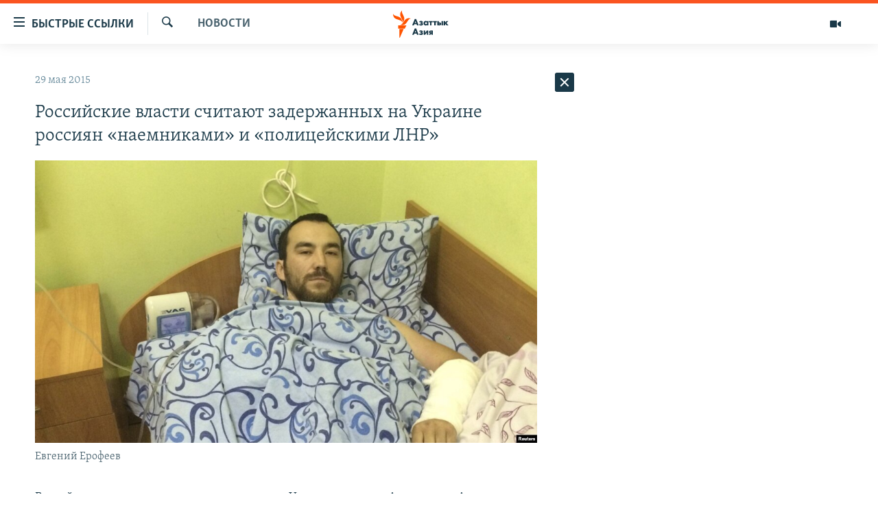

--- FILE ---
content_type: text/html; charset=utf-8
request_url: https://www.azattyqasia.org/a/27043164.html
body_size: 39456
content:

<!DOCTYPE html>
<html lang="ru" dir="ltr" class="no-js">
<head>
        <link rel="stylesheet" href="/Content/responsive/RFE/ru-KZ/RFE-ru-KZ.css?&amp;av=0.0.0.0&amp;cb=371">
<script src="https://tags.azattyq.org/rferl-pangea/prod/utag.sync.js"></script><script type='text/javascript' src='https://www.youtube.com/iframe_api' async></script>            <link rel="manifest" href="/manifest.json">
    <script type="text/javascript">
        //a general 'js' detection, must be on top level in <head>, due to CSS performance
        document.documentElement.className = "js";
        var cacheBuster = "371";
        var appBaseUrl = "/";
        var imgEnhancerBreakpoints = [0, 144, 256, 408, 650, 1023, 1597];
        var isLoggingEnabled = false;
        var isPreviewPage = false;
        var isLivePreviewPage = false;

        if (!isPreviewPage) {
            window.RFE = window.RFE || {};
            window.RFE.cacheEnabledByParam = window.location.href.indexOf('nocache=1') === -1;

            const url = new URL(window.location.href);
            const params = new URLSearchParams(url.search);

            // Remove the 'nocache' parameter
            params.delete('nocache');

            // Update the URL without the 'nocache' parameter
            url.search = params.toString();
            window.history.replaceState(null, '', url.toString());
        } else {
            window.addEventListener('load', function() {
                const links = window.document.links;
                for (let i = 0; i < links.length; i++) {
                    links[i].href = '#';
                    links[i].target = '_self';
                }
             })
        }

        // Iframe & Embed detection
        var embedProperties = {};

        try {
            // Reliable way to check if we are in an iframe.
            var isIframe = window.self !== window.top;
            embedProperties.is_iframe = isIframe;

            if (!isIframe) {
                embedProperties.embed_context = "main";
            } else {
                // We are in an iframe. Let's try to access the parent.
                // This access will only fail with strict cross-origin (without document.domain).
                var parentLocation = window.top.location;

                // The access succeeded. Now we explicitly compare the hostname.
                if (window.location.hostname === parentLocation.hostname) {
                    embedProperties.embed_context = "embed_self";
                } else {
                    // Hostname is different (e.g. different subdomain with document.domain)
                    embedProperties.embed_context = "embed_cross";
                }

                // Since the access works, we can safely get the details.
                embedProperties.url_parent = parentLocation.href;
                embedProperties.title_parent = window.top.document.title;
            }
        } catch (err) {
            // We are in an iframe, and an error occurred, probably due to cross-origin restrictions.
            embedProperties.is_iframe = true;
            embedProperties.embed_context = "embed_cross";

            // We cannot access the properties of window.top.
            // `document.referrer` can sometimes provide the URL of the parent page.
            // It is not 100% reliable, but it is the best we can do in this situation.
            embedProperties.url_parent = document.referrer || null;
            embedProperties.title_parent = null; // We can't get to the title in a cross-origin scenario.
        }

var pwaEnabled = true;        var swCacheDisabled;
    </script>
    <meta charset="utf-8" />

            <title>&#x420;&#x43E;&#x441;&#x441;&#x438;&#x439;&#x441;&#x43A;&#x438;&#x435; &#x432;&#x43B;&#x430;&#x441;&#x442;&#x438; &#x441;&#x447;&#x438;&#x442;&#x430;&#x44E;&#x442; &#x437;&#x430;&#x434;&#x435;&#x440;&#x436;&#x430;&#x43D;&#x43D;&#x44B;&#x445; &#x43D;&#x430; &#x423;&#x43A;&#x440;&#x430;&#x438;&#x43D;&#x435; &#x440;&#x43E;&#x441;&#x441;&#x438;&#x44F;&#x43D; &#xAB;&#x43D;&#x430;&#x435;&#x43C;&#x43D;&#x438;&#x43A;&#x430;&#x43C;&#x438;&#xBB; &#x438; &#xAB;&#x43F;&#x43E;&#x43B;&#x438;&#x446;&#x435;&#x439;&#x441;&#x43A;&#x438;&#x43C;&#x438; &#x41B;&#x41D;&#x420;&#xBB;</title>
            <meta name="description" content="&#x420;&#x43E;&#x441;&#x441;&#x438;&#x439;&#x441;&#x43A;&#x438;&#x435; &#x432;&#x43B;&#x430;&#x441;&#x442;&#x438; &#x441;&#x447;&#x438;&#x442;&#x430;&#x44E;&#x442; &#x437;&#x430;&#x434;&#x435;&#x440;&#x436;&#x430;&#x43D;&#x43D;&#x44B;&#x445; &#x43D;&#x430; &#x423;&#x43A;&#x440;&#x430;&#x438;&#x43D;&#x435; &#x440;&#x43E;&#x441;&#x441;&#x438;&#x44F;&#x43D; &#x410;&#x43B;&#x435;&#x43A;&#x441;&#x430;&#x43D;&#x434;&#x440;&#x430; &#x410;&#x43B;&#x435;&#x43A;&#x441;&#x430;&#x43D;&#x434;&#x440;&#x43E;&#x432;&#x430; &#x438; &#x415;&#x432;&#x433;&#x435;&#x43D;&#x438;&#x44F; &#x415;&#x440;&#x43E;&#x444;&#x435;&#x435;&#x432;&#x430; &#xAB;&#x43D;&#x430;&#x435;&#x43C;&#x43D;&#x438;&#x43A;&#x430;&#x43C;&#x438;&#xBB; &#x438; &#xAB;&#x43F;&#x43E;&#x43B;&#x438;&#x446;&#x435;&#x439;&#x441;&#x43A;&#x438;&#x43C;&#x438; &#x41B;&#x41D;&#x420;&#xBB;.&#xD;&#xA; &#x422;&#x430;&#x43A;&#x443;&#x44E; &#x43F;&#x43E;&#x437;&#x438;&#x446;&#x438;&#x44E; &#x432;&#x44B;&#x441;&#x43A;&#x430;&#x437;&#x430;&#x43B; &#x43A;&#x43E;&#x43D;&#x441;&#x443;&#x43B; &#x420;&#x43E;&#x441;&#x441;&#x438;&#x438; &#x410;&#x43B;&#x435;&#x43A;&#x441;&#x435;&#x439; &#x413;&#x440;&#x443;&#x431;&#x44B;&#x439; &#x43D;&#x430; &#x441;&#x43E;&#x441;&#x442;&#x43E;&#x44F;&#x432;&#x448;&#x435;&#x439;&#x441;&#x44F; &#x432; &#x447;&#x435;&#x442;&#x432;&#x435;&#x440;&#x433; &#x432; &#x41A;&#x438;&#x435;&#x432;&#x435; &#x432;&#x441;&#x442;&#x440;&#x435;&#x447;&#x435; &#x441; &#x430;&#x434;&#x432;&#x43E;&#x43A;&#x430;&#x442;&#x430;&#x43C;&#x438; &#x437;&#x430;&#x434;&#x435;&#x440;&#x436;&#x430;&#x43D;&#x43D;&#x44B;&#x445; &#x440;&#x43E;&#x441;&#x441;&#x438;&#x44F;&#x43D; &#x41A;&#x43E;&#x43D;&#x441;&#x442;&#x430;&#x43D;&#x442;&#x438;&#x43D;&#x43E;&#x43C; &#x41A;&#x440;&#x430;&#x432;&#x447;&#x443;&#x43A;&#x43E;&#x43C; &#x438; &#x41E;&#x43A;&#x441;&#x430;&#x43D;&#x43E;&#x439;..." />
                <meta name="keywords" content="Новости , Архив Азаттыка Кыргызстан, спецназ, украина, россия, ГРУ, луганск, донбасс, евгений ерофеев" />
    <meta name="viewport" content="width=device-width, initial-scale=1.0" />


    <meta http-equiv="X-UA-Compatible" content="IE=edge" />

<meta name="robots" content="max-image-preview:large"><meta name="yandex-verification" content="b4983b94636388c5" />

        <link href="https://www.azattyqasia.org/a/27043164.html" rel="canonical" />

        <meta name="apple-mobile-web-app-title" content="&#x420;&#x430;&#x434;&#x438;&#x43E; &#xAB;&#x421;&#x432;&#x43E;&#x431;&#x43E;&#x434;&#x43D;&#x430;&#x44F; &#x415;&#x432;&#x440;&#x43E;&#x43F;&#x430;&#xBB;/&#x420;&#x430;&#x434;&#x438;&#x43E; &#xAB;&#x421;&#x432;&#x43E;&#x431;&#x43E;&#x434;&#x430;&#xBB;" />
        <meta name="apple-mobile-web-app-status-bar-style" content="black" />
            <meta name="apple-itunes-app" content="app-id=475986784, app-argument=//27043164.ltr" />
<meta content="&#x420;&#x43E;&#x441;&#x441;&#x438;&#x439;&#x441;&#x43A;&#x438;&#x435; &#x432;&#x43B;&#x430;&#x441;&#x442;&#x438; &#x441;&#x447;&#x438;&#x442;&#x430;&#x44E;&#x442; &#x437;&#x430;&#x434;&#x435;&#x440;&#x436;&#x430;&#x43D;&#x43D;&#x44B;&#x445; &#x43D;&#x430; &#x423;&#x43A;&#x440;&#x430;&#x438;&#x43D;&#x435; &#x440;&#x43E;&#x441;&#x441;&#x438;&#x44F;&#x43D; &#xAB;&#x43D;&#x430;&#x435;&#x43C;&#x43D;&#x438;&#x43A;&#x430;&#x43C;&#x438;&#xBB; &#x438; &#xAB;&#x43F;&#x43E;&#x43B;&#x438;&#x446;&#x435;&#x439;&#x441;&#x43A;&#x438;&#x43C;&#x438; &#x41B;&#x41D;&#x420;&#xBB;" property="og:title"></meta>
<meta content="&#x420;&#x43E;&#x441;&#x441;&#x438;&#x439;&#x441;&#x43A;&#x438;&#x435; &#x432;&#x43B;&#x430;&#x441;&#x442;&#x438; &#x441;&#x447;&#x438;&#x442;&#x430;&#x44E;&#x442; &#x437;&#x430;&#x434;&#x435;&#x440;&#x436;&#x430;&#x43D;&#x43D;&#x44B;&#x445; &#x43D;&#x430; &#x423;&#x43A;&#x440;&#x430;&#x438;&#x43D;&#x435; &#x440;&#x43E;&#x441;&#x441;&#x438;&#x44F;&#x43D; &#x410;&#x43B;&#x435;&#x43A;&#x441;&#x430;&#x43D;&#x434;&#x440;&#x430; &#x410;&#x43B;&#x435;&#x43A;&#x441;&#x430;&#x43D;&#x434;&#x440;&#x43E;&#x432;&#x430; &#x438; &#x415;&#x432;&#x433;&#x435;&#x43D;&#x438;&#x44F; &#x415;&#x440;&#x43E;&#x444;&#x435;&#x435;&#x432;&#x430; &#xAB;&#x43D;&#x430;&#x435;&#x43C;&#x43D;&#x438;&#x43A;&#x430;&#x43C;&#x438;&#xBB; &#x438; &#xAB;&#x43F;&#x43E;&#x43B;&#x438;&#x446;&#x435;&#x439;&#x441;&#x43A;&#x438;&#x43C;&#x438; &#x41B;&#x41D;&#x420;&#xBB;.&#xD;&#xA; &#x422;&#x430;&#x43A;&#x443;&#x44E; &#x43F;&#x43E;&#x437;&#x438;&#x446;&#x438;&#x44E; &#x432;&#x44B;&#x441;&#x43A;&#x430;&#x437;&#x430;&#x43B; &#x43A;&#x43E;&#x43D;&#x441;&#x443;&#x43B; &#x420;&#x43E;&#x441;&#x441;&#x438;&#x438; &#x410;&#x43B;&#x435;&#x43A;&#x441;&#x435;&#x439; &#x413;&#x440;&#x443;&#x431;&#x44B;&#x439; &#x43D;&#x430; &#x441;&#x43E;&#x441;&#x442;&#x43E;&#x44F;&#x432;&#x448;&#x435;&#x439;&#x441;&#x44F; &#x432; &#x447;&#x435;&#x442;&#x432;&#x435;&#x440;&#x433; &#x432; &#x41A;&#x438;&#x435;&#x432;&#x435; &#x432;&#x441;&#x442;&#x440;&#x435;&#x447;&#x435; &#x441; &#x430;&#x434;&#x432;&#x43E;&#x43A;&#x430;&#x442;&#x430;&#x43C;&#x438; &#x437;&#x430;&#x434;&#x435;&#x440;&#x436;&#x430;&#x43D;&#x43D;&#x44B;&#x445; &#x440;&#x43E;&#x441;&#x441;&#x438;&#x44F;&#x43D; &#x41A;&#x43E;&#x43D;&#x441;&#x442;&#x430;&#x43D;&#x442;&#x438;&#x43D;&#x43E;&#x43C; &#x41A;&#x440;&#x430;&#x432;&#x447;&#x443;&#x43A;&#x43E;&#x43C; &#x438; &#x41E;&#x43A;&#x441;&#x430;&#x43D;&#x43E;&#x439;..." property="og:description"></meta>
<meta content="article" property="og:type"></meta>
<meta content="https://www.azattyqasia.org/a/27043164.html" property="og:url"></meta>
<meta content="&#x420;&#x430;&#x434;&#x438;&#x43E; &#x410;&#x437;&#x430;&#x442;&#x442;&#x44B;&#x43A;" property="og:site_name"></meta>
<meta content="https://www.facebook.com/RadioAzattyq" property="article:publisher"></meta>
<meta content="https://gdb.rferl.org/b0fb9d97-61aa-4ec9-88a6-ab7f6af9357e_w1200_h630.jpg" property="og:image"></meta>
<meta content="1200" property="og:image:width"></meta>
<meta content="630" property="og:image:height"></meta>
<meta content="137980759673857" property="fb:app_id"></meta>
<meta content="summary_large_image" name="twitter:card"></meta>
<meta content="@Radio_Azattyk" name="twitter:site"></meta>
<meta content="https://gdb.rferl.org/b0fb9d97-61aa-4ec9-88a6-ab7f6af9357e_w1200_h630.jpg" name="twitter:image"></meta>
<meta content="&#x420;&#x43E;&#x441;&#x441;&#x438;&#x439;&#x441;&#x43A;&#x438;&#x435; &#x432;&#x43B;&#x430;&#x441;&#x442;&#x438; &#x441;&#x447;&#x438;&#x442;&#x430;&#x44E;&#x442; &#x437;&#x430;&#x434;&#x435;&#x440;&#x436;&#x430;&#x43D;&#x43D;&#x44B;&#x445; &#x43D;&#x430; &#x423;&#x43A;&#x440;&#x430;&#x438;&#x43D;&#x435; &#x440;&#x43E;&#x441;&#x441;&#x438;&#x44F;&#x43D; &#xAB;&#x43D;&#x430;&#x435;&#x43C;&#x43D;&#x438;&#x43A;&#x430;&#x43C;&#x438;&#xBB; &#x438; &#xAB;&#x43F;&#x43E;&#x43B;&#x438;&#x446;&#x435;&#x439;&#x441;&#x43A;&#x438;&#x43C;&#x438; &#x41B;&#x41D;&#x420;&#xBB;" name="twitter:title"></meta>
<meta content="&#x420;&#x43E;&#x441;&#x441;&#x438;&#x439;&#x441;&#x43A;&#x438;&#x435; &#x432;&#x43B;&#x430;&#x441;&#x442;&#x438; &#x441;&#x447;&#x438;&#x442;&#x430;&#x44E;&#x442; &#x437;&#x430;&#x434;&#x435;&#x440;&#x436;&#x430;&#x43D;&#x43D;&#x44B;&#x445; &#x43D;&#x430; &#x423;&#x43A;&#x440;&#x430;&#x438;&#x43D;&#x435; &#x440;&#x43E;&#x441;&#x441;&#x438;&#x44F;&#x43D; &#x410;&#x43B;&#x435;&#x43A;&#x441;&#x430;&#x43D;&#x434;&#x440;&#x430; &#x410;&#x43B;&#x435;&#x43A;&#x441;&#x430;&#x43D;&#x434;&#x440;&#x43E;&#x432;&#x430; &#x438; &#x415;&#x432;&#x433;&#x435;&#x43D;&#x438;&#x44F; &#x415;&#x440;&#x43E;&#x444;&#x435;&#x435;&#x432;&#x430; &#xAB;&#x43D;&#x430;&#x435;&#x43C;&#x43D;&#x438;&#x43A;&#x430;&#x43C;&#x438;&#xBB; &#x438; &#xAB;&#x43F;&#x43E;&#x43B;&#x438;&#x446;&#x435;&#x439;&#x441;&#x43A;&#x438;&#x43C;&#x438; &#x41B;&#x41D;&#x420;&#xBB;.&#xD;&#xA; &#x422;&#x430;&#x43A;&#x443;&#x44E; &#x43F;&#x43E;&#x437;&#x438;&#x446;&#x438;&#x44E; &#x432;&#x44B;&#x441;&#x43A;&#x430;&#x437;&#x430;&#x43B; &#x43A;&#x43E;&#x43D;&#x441;&#x443;&#x43B; &#x420;&#x43E;&#x441;&#x441;&#x438;&#x438; &#x410;&#x43B;&#x435;&#x43A;&#x441;&#x435;&#x439; &#x413;&#x440;&#x443;&#x431;&#x44B;&#x439; &#x43D;&#x430; &#x441;&#x43E;&#x441;&#x442;&#x43E;&#x44F;&#x432;&#x448;&#x435;&#x439;&#x441;&#x44F; &#x432; &#x447;&#x435;&#x442;&#x432;&#x435;&#x440;&#x433; &#x432; &#x41A;&#x438;&#x435;&#x432;&#x435; &#x432;&#x441;&#x442;&#x440;&#x435;&#x447;&#x435; &#x441; &#x430;&#x434;&#x432;&#x43E;&#x43A;&#x430;&#x442;&#x430;&#x43C;&#x438; &#x437;&#x430;&#x434;&#x435;&#x440;&#x436;&#x430;&#x43D;&#x43D;&#x44B;&#x445; &#x440;&#x43E;&#x441;&#x441;&#x438;&#x44F;&#x43D; &#x41A;&#x43E;&#x43D;&#x441;&#x442;&#x430;&#x43D;&#x442;&#x438;&#x43D;&#x43E;&#x43C; &#x41A;&#x440;&#x430;&#x432;&#x447;&#x443;&#x43A;&#x43E;&#x43C; &#x438; &#x41E;&#x43A;&#x441;&#x430;&#x43D;&#x43E;&#x439;..." name="twitter:description"></meta>
                    <link rel="amphtml" href="https://www.azattyqasia.org/amp/27043164.html" />
<script type="application/ld+json">{"articleSection":"Новости ","isAccessibleForFree":true,"headline":"Российские власти считают задержанных на Украине россиян «наемниками» и «полицейскими ЛНР»","inLanguage":"ru-KZ","keywords":"Новости , Архив Азаттыка Кыргызстан, спецназ, украина, россия, ГРУ, луганск, донбасс, евгений ерофеев","author":{"@type":"Person","name":"Автор"},"datePublished":"2015-05-29 11:23:03Z","dateModified":"2015-05-29 11:26:03Z","publisher":{"logo":{"width":512,"height":220,"@type":"ImageObject","url":"https://www.azattyqasia.org/Content/responsive/RFE/ru-KZ/img/logo.png"},"@type":"NewsMediaOrganization","url":"https://www.azattyqasia.org","sameAs":["https://facebook.com/RadioAzattyq","https://twitter.com/RadioAzattyq","https://www.youtube.com/user/AzattyqRadio","https://www.instagram.com/azattyq","https://t.me/RadioAzattyq"],"name":"Радио Азаттык","alternateName":""},"@context":"https://schema.org","@type":"NewsArticle","mainEntityOfPage":"https://www.azattyqasia.org/a/27043164.html","url":"https://www.azattyqasia.org/a/27043164.html","description":"Российские власти считают задержанных на Украине россиян Александра Александрова и Евгения Ерофеева «наемниками» и «полицейскими ЛНР».\r\n Такую позицию высказал консул России Алексей Грубый на состоявшейся в четверг в Киеве встрече с адвокатами задержанных россиян Константином Кравчуком и Оксаной...","image":{"width":1080,"height":608,"@type":"ImageObject","url":"https://gdb.rferl.org/b0fb9d97-61aa-4ec9-88a6-ab7f6af9357e_w1080_h608.jpg"},"name":"Российские власти считают задержанных на Украине россиян «наемниками» и «полицейскими ЛНР»"}</script>
    <script src="/Scripts/responsive/infographics.bundle.min.js?&amp;av=0.0.0.0&amp;cb=371"></script>
        <script src="/Scripts/responsive/dollardom.min.js?&amp;av=0.0.0.0&amp;cb=371"></script>
        <script src="/Scripts/responsive/modules/commons.js?&amp;av=0.0.0.0&amp;cb=371"></script>
        <script src="/Scripts/responsive/modules/app_code.js?&amp;av=0.0.0.0&amp;cb=371"></script>

        <link rel="icon" type="image/svg+xml" href="/Content/responsive/RFE/img/webApp/favicon.svg" />
        <link rel="alternate icon" href="/Content/responsive/RFE/img/webApp/favicon.ico" />
            <link rel="mask-icon" color="#ea6903" href="/Content/responsive/RFE/img/webApp/favicon_safari.svg" />
        <link rel="apple-touch-icon" sizes="152x152" href="/Content/responsive/RFE/img/webApp/ico-152x152.png" />
        <link rel="apple-touch-icon" sizes="144x144" href="/Content/responsive/RFE/img/webApp/ico-144x144.png" />
        <link rel="apple-touch-icon" sizes="114x114" href="/Content/responsive/RFE/img/webApp/ico-114x114.png" />
        <link rel="apple-touch-icon" sizes="72x72" href="/Content/responsive/RFE/img/webApp/ico-72x72.png" />
        <link rel="apple-touch-icon-precomposed" href="/Content/responsive/RFE/img/webApp/ico-57x57.png" />
        <link rel="icon" sizes="192x192" href="/Content/responsive/RFE/img/webApp/ico-192x192.png" />
        <link rel="icon" sizes="128x128" href="/Content/responsive/RFE/img/webApp/ico-128x128.png" />
        <meta name="msapplication-TileColor" content="#ffffff" />
        <meta name="msapplication-TileImage" content="/Content/responsive/RFE/img/webApp/ico-144x144.png" />
                <link rel="preload" href="/Content/responsive/fonts/Skolar-Lt_Cyrl_v2.4.woff" type="font/woff" as="font" crossorigin="anonymous" />
    <link rel="alternate" type="application/rss+xml" title="RFE/RL - Top Stories [RSS]" href="/api/" />
    <link rel="sitemap" type="application/rss+xml" href="/sitemap.xml" />
    
    



        <script type="text/javascript" >
            var analyticsData = Object.assign(embedProperties, {url:"https://www.azattyqasia.org/a/27043164.html",property_id:"418",article_uid:"27043164",page_title:"Российские власти считают задержанных на Украине россиян «наемниками» и «полицейскими ЛНР»",page_type:"article",content_type:"article",subcontent_type:"article",last_modified:"2015-05-29 11:26:03Z",pub_datetime:"2015-05-29 11:23:03Z",section:"новости ",english_section:"news-azattyq",byline:"",categories:"news-azattyq,ky_archive_in_russian_ru",tags:"спецназ;украина;россия;гру;луганск;донбасс;евгений ерофеев",domain:"www.azattyqasia.org",language:"Russian",language_service:"RFERL Kazakh",platform:"web",copied:"no",copied_article:"",copied_title:"",runs_js:"Yes",cms_release:"8.45.0.0.371",enviro_type:"prod",slug:"",entity:"RFE",short_language_service:"KAZ",platform_short:"W",page_name:"Российские власти считают задержанных на Украине россиян «наемниками» и «полицейскими ЛНР»"});
            // Push Analytics data as GTM message (without "event" attribute and before GTM initialization)
            window.dataLayer = window.dataLayer || [];
            window.dataLayer.push(analyticsData);
        </script>
        <script type="text/javascript" data-cookiecategory="analytics">
            var gtmEventObject = {event: 'page_meta_ready'};window.dataLayer = window.dataLayer || [];window.dataLayer.push(gtmEventObject);
            var renderGtm = "true";
            if (renderGtm === "true") {
                (function(w,d,s,l,i){w[l]=w[l]||[];w[l].push({'gtm.start':new Date().getTime(),event:'gtm.js'});var f=d.getElementsByTagName(s)[0],j=d.createElement(s),dl=l!='dataLayer'?'&l='+l:'';j.async=true;j.src='//www.googletagmanager.com/gtm.js?id='+i+dl;f.parentNode.insertBefore(j,f);})(window,document,'script','dataLayer','GTM-WXZBPZ');
            }
        </script>
</head>
<body class=" nav-no-loaded cc_theme pg-arch arch-news nojs-images ">
<noscript><iframe src="https://www.googletagmanager.com/ns.html?id=GTM-WXZBPZ" height="0" width="0" style="display:none;visibility:hidden"></iframe></noscript>        <!--Analytics tag js version start-->
            <script type="text/javascript" data-cookiecategory="analytics">
                var utag_data = Object.assign({}, analyticsData, {pub_year:"2015",pub_month:"05",pub_day:"29",pub_hour:"11",pub_weekday:"Friday"});
if(typeof(TealiumTagFrom)==='function' && typeof(TealiumTagSearchKeyword)==='function') {
var utag_from=TealiumTagFrom();var utag_searchKeyword=TealiumTagSearchKeyword();
if(utag_searchKeyword!=null && utag_searchKeyword!=='' && utag_data["search_keyword"]==null) utag_data["search_keyword"]=utag_searchKeyword;if(utag_from!=null && utag_from!=='') utag_data["from"]=TealiumTagFrom();}
                if(window.top!== window.self&&utag_data.page_type==="snippet"){utag_data.page_type = 'iframe';}
                try{if(window.top!==window.self&&window.self.location.hostname===window.top.location.hostname){utag_data.platform = 'self-embed';utag_data.platform_short = 'se';}}catch(e){if(window.top!==window.self&&window.self.location.search.includes("platformType=self-embed")){utag_data.platform = 'cross-promo';utag_data.platform_short = 'cp';}}
                (function(a,b,c,d){    a="https://tags.azattyq.org/rferl-pangea/prod/utag.js";    b=document;c="script";d=b.createElement(c);d.src=a;d.type="text/java"+c;d.async=true;    a=b.getElementsByTagName(c)[0];a.parentNode.insertBefore(d,a);    })();
            </script>
        <!--Analytics tag js version end-->
<!-- Analytics tag management NoScript -->
<noscript>
<img style="position: absolute; border: none;" src="https://ssc.azattyq.org/b/ss/bbgprod,bbgentityrferl/1/G.4--NS/401723055?pageName=rfe%3akaz%3aw%3aarticle%3a%d0%a0%d0%be%d1%81%d1%81%d0%b8%d0%b9%d1%81%d0%ba%d0%b8%d0%b5%20%d0%b2%d0%bb%d0%b0%d1%81%d1%82%d0%b8%20%d1%81%d1%87%d0%b8%d1%82%d0%b0%d1%8e%d1%82%20%d0%b7%d0%b0%d0%b4%d0%b5%d1%80%d0%b6%d0%b0%d0%bd%d0%bd%d1%8b%d1%85%20%d0%bd%d0%b0%20%d0%a3%d0%ba%d1%80%d0%b0%d0%b8%d0%bd%d0%b5%20%d1%80%d0%be%d1%81%d1%81%d0%b8%d1%8f%d0%bd%20%c2%ab%d0%bd%d0%b0%d0%b5%d0%bc%d0%bd%d0%b8%d0%ba%d0%b0%d0%bc%d0%b8%c2%bb%20%d0%b8%20%c2%ab%d0%bf%d0%be%d0%bb%d0%b8%d1%86%d0%b5%d0%b9%d1%81%d0%ba%d0%b8%d0%bc%d0%b8%20%d0%9b%d0%9d%d0%a0%c2%bb&amp;c6=%d0%a0%d0%be%d1%81%d1%81%d0%b8%d0%b9%d1%81%d0%ba%d0%b8%d0%b5%20%d0%b2%d0%bb%d0%b0%d1%81%d1%82%d0%b8%20%d1%81%d1%87%d0%b8%d1%82%d0%b0%d1%8e%d1%82%20%d0%b7%d0%b0%d0%b4%d0%b5%d1%80%d0%b6%d0%b0%d0%bd%d0%bd%d1%8b%d1%85%20%d0%bd%d0%b0%20%d0%a3%d0%ba%d1%80%d0%b0%d0%b8%d0%bd%d0%b5%20%d1%80%d0%be%d1%81%d1%81%d0%b8%d1%8f%d0%bd%20%c2%ab%d0%bd%d0%b0%d0%b5%d0%bc%d0%bd%d0%b8%d0%ba%d0%b0%d0%bc%d0%b8%c2%bb%20%d0%b8%20%c2%ab%d0%bf%d0%be%d0%bb%d0%b8%d1%86%d0%b5%d0%b9%d1%81%d0%ba%d0%b8%d0%bc%d0%b8%20%d0%9b%d0%9d%d0%a0%c2%bb&amp;v36=8.45.0.0.371&amp;v6=D=c6&amp;g=https%3a%2f%2fwww.azattyqasia.org%2fa%2f27043164.html&amp;c1=D=g&amp;v1=D=g&amp;events=event1,event52&amp;c16=rferl%20kazakh&amp;v16=D=c16&amp;c5=news-azattyq&amp;v5=D=c5&amp;ch=%d0%9d%d0%be%d0%b2%d0%be%d1%81%d1%82%d0%b8%20&amp;c15=russian&amp;v15=D=c15&amp;c4=article&amp;v4=D=c4&amp;c14=27043164&amp;v14=D=c14&amp;v20=no&amp;c17=web&amp;v17=D=c17&amp;mcorgid=518abc7455e462b97f000101%40adobeorg&amp;server=www.azattyqasia.org&amp;pageType=D=c4&amp;ns=bbg&amp;v29=D=server&amp;v25=rfe&amp;v30=418&amp;v105=D=User-Agent " alt="analytics" width="1" height="1" /></noscript>
<!-- End of Analytics tag management NoScript -->


        <!--*** Accessibility links - For ScreenReaders only ***-->
        <section>
            <div class="sr-only">
                <h2>&#x414;&#x43E;&#x441;&#x442;&#x443;&#x43F;&#x43D;&#x43E;&#x441;&#x442;&#x44C; &#x441;&#x441;&#x44B;&#x43B;&#x43E;&#x43A;</h2>
                <ul>
                    <li><a href="#content" data-disable-smooth-scroll="1">&#x412;&#x435;&#x440;&#x43D;&#x443;&#x442;&#x44C;&#x441;&#x44F; &#x43A; &#x43E;&#x441;&#x43D;&#x43E;&#x432;&#x43D;&#x43E;&#x43C;&#x443; &#x441;&#x43E;&#x434;&#x435;&#x440;&#x436;&#x430;&#x43D;&#x438;&#x44E;</a></li>
                    <li><a href="#navigation" data-disable-smooth-scroll="1">&#x412;&#x435;&#x440;&#x43D;&#x443;&#x442;&#x441;&#x44F; &#x43A; &#x433;&#x43B;&#x430;&#x432;&#x43D;&#x43E;&#x439; &#x43D;&#x430;&#x432;&#x438;&#x433;&#x430;&#x446;&#x438;&#x438;</a></li>
                    <li><a href="#txtHeaderSearch" data-disable-smooth-scroll="1">&#x412;&#x435;&#x440;&#x43D;&#x443;&#x442;&#x441;&#x44F; &#x43A; &#x43F;&#x43E;&#x438;&#x441;&#x43A;&#x443;</a></li>
                </ul>
            </div>
        </section>
    




<div dir="ltr">
    <div id="page">
            <aside>

<div class="c-lightbox overlay-modal">
    <div class="c-lightbox__intro">
        <h2 class="c-lightbox__intro-title"></h2>
        <button class="btn btn--rounded c-lightbox__btn c-lightbox__intro-next" title="&#x421;&#x43B;&#x435;&#x434;&#x443;&#x44E;&#x449;&#x438;&#x439;">
            <span class="ico ico--rounded ico-chevron-forward"></span>
            <span class="sr-only">&#x421;&#x43B;&#x435;&#x434;&#x443;&#x44E;&#x449;&#x438;&#x439;</span>
        </button>
    </div>
    <div class="c-lightbox__nav">
        <button class="btn btn--rounded c-lightbox__btn c-lightbox__btn--close" title="&#x417;&#x430;&#x43A;&#x440;&#x44B;&#x442;&#x44C;">
            <span class="ico ico--rounded ico-close"></span>
            <span class="sr-only">&#x417;&#x430;&#x43A;&#x440;&#x44B;&#x442;&#x44C;</span>
        </button>
        <button class="btn btn--rounded c-lightbox__btn c-lightbox__btn--prev" title="&#x41F;&#x440;&#x435;&#x434;&#x44B;&#x434;&#x443;&#x449;&#x438;&#x439;">
            <span class="ico ico--rounded ico-chevron-backward"></span>
            <span class="sr-only">&#x41F;&#x440;&#x435;&#x434;&#x44B;&#x434;&#x443;&#x449;&#x438;&#x439;</span>
        </button>
        <button class="btn btn--rounded c-lightbox__btn c-lightbox__btn--next" title="&#x421;&#x43B;&#x435;&#x434;&#x443;&#x44E;&#x449;&#x438;&#x439;">
            <span class="ico ico--rounded ico-chevron-forward"></span>
            <span class="sr-only">&#x421;&#x43B;&#x435;&#x434;&#x443;&#x44E;&#x449;&#x438;&#x439;</span>
        </button>
    </div>
    <div class="c-lightbox__content-wrap">
        <figure class="c-lightbox__content">
            <span class="c-spinner c-spinner--lightbox">
                <img src="/Content/responsive/img/player-spinner.png"
                     alt="please wait"
                     title="please wait" />
            </span>
            <div class="c-lightbox__img">
                <div class="thumb">
                    <img src="" alt="" />
                </div>
            </div>
            <figcaption>
                <div class="c-lightbox__info c-lightbox__info--foot">
                    <span class="c-lightbox__counter"></span>
                    <span class="caption c-lightbox__caption"></span>
                </div>
            </figcaption>
        </figure>
    </div>
    <div class="hidden">
        <div class="content-advisory__box content-advisory__box--lightbox">
            <span class="content-advisory__box-text">&#x42D;&#x442;&#x430; &#x444;&#x43E;&#x442;&#x43E;&#x433;&#x440;&#x430;&#x444;&#x438;&#x44F; &#x441;&#x43E;&#x434;&#x435;&#x440;&#x436;&#x438;&#x442; &#x43A;&#x43E;&#x43D;&#x442;&#x435;&#x43D;&#x442;, &#x43A;&#x43E;&#x442;&#x43E;&#x440;&#x44B;&#x439; &#x43C;&#x43E;&#x436;&#x435;&#x442; &#x43F;&#x43E;&#x43A;&#x430;&#x437;&#x430;&#x442;&#x44C;&#x441;&#x44F; &#x43E;&#x441;&#x43A;&#x43E;&#x440;&#x431;&#x438;&#x442;&#x435;&#x43B;&#x44C;&#x43D;&#x44B;&#x43C; &#x438;&#x43B;&#x438; &#x43D;&#x435;&#x434;&#x43E;&#x43F;&#x443;&#x441;&#x442;&#x438;&#x43C;&#x44B;&#x43C;.</span>
            <button class="btn btn--transparent content-advisory__box-btn m-t-md" value="text" type="button">
                <span class="btn__text">
                    &#x41A;&#x43B;&#x438;&#x43A;&#x43D;&#x438;&#x442;&#x435;, &#x447;&#x442;&#x43E;&#x431;&#x44B; &#x43F;&#x43E;&#x441;&#x43C;&#x43E;&#x442;&#x440;&#x435;&#x442;&#x44C;
                </span>
            </button>
        </div>
    </div>
</div>                
<div class="ctc-message pos-fix">
    <div class="ctc-message__inner">Link has been copied to clipboard</div>
</div>
            </aside>

<div class="hdr-20 hdr-20--big">
    <div class="hdr-20__inner">
        <div class="hdr-20__max pos-rel">
            <div class="hdr-20__side hdr-20__side--primary d-flex">
                <label data-for="main-menu-ctrl" data-switcher-trigger="true" data-switch-target="main-menu-ctrl" class="burger hdr-trigger pos-rel trans-trigger" data-trans-evt="click" data-trans-id="menu">
                    <span class="ico ico-close hdr-trigger__ico hdr-trigger__ico--close burger__ico burger__ico--close"></span>
                    <span class="ico ico-menu hdr-trigger__ico hdr-trigger__ico--open burger__ico burger__ico--open"></span>
                        <span class="burger__label">&#x411;&#x44B;&#x441;&#x442;&#x440;&#x44B;&#x435; &#x441;&#x441;&#x44B;&#x43B;&#x43A;&#x438;</span>
                </label>
                <div class="menu-pnl pos-fix trans-target" data-switch-target="main-menu-ctrl" data-trans-id="menu">
                    <div class="menu-pnl__inner">
                        <nav class="main-nav menu-pnl__item menu-pnl__item--first">
                            <ul class="main-nav__list accordeon" data-analytics-tales="false" data-promo-name="link" data-location-name="nav,secnav">
                                

        <li class="main-nav__item accordeon__item" data-switch-target="menu-item-598">
            <label class="main-nav__item-name main-nav__item-name--label accordeon__control-label" data-switcher-trigger="true" data-for="menu-item-598">
                &#x426;&#x435;&#x43D;&#x442;&#x440;&#x430;&#x43B;&#x44C;&#x43D;&#x430;&#x44F; &#x410;&#x437;&#x438;&#x44F;
                <span class="ico ico-chevron-down main-nav__chev"></span>
            </label>
            <div class="main-nav__sub-list">
                
    <a class="main-nav__item-name main-nav__item-name--link main-nav__item-name--sub" href="/p/6951.html" title="&#x41A;&#x430;&#x437;&#x430;&#x445;&#x441;&#x442;&#x430;&#x43D;" data-item-name="kazakhstan-rus" >&#x41A;&#x430;&#x437;&#x430;&#x445;&#x441;&#x442;&#x430;&#x43D;</a>

    <a class="main-nav__item-name main-nav__item-name--link main-nav__item-name--sub" href="/kyrgyzstan" title="&#x41A;&#x44B;&#x440;&#x433;&#x44B;&#x437;&#x441;&#x442;&#x430;&#x43D;" data-item-name="Kyrgyzstan-rus" >&#x41A;&#x44B;&#x440;&#x433;&#x44B;&#x437;&#x441;&#x442;&#x430;&#x43D;</a>

    <a class="main-nav__item-name main-nav__item-name--link main-nav__item-name--sub" href="/uzbekistan" title="&#x423;&#x437;&#x431;&#x435;&#x43A;&#x438;&#x441;&#x442;&#x430;&#x43D;" data-item-name="uzbekistan-rus" >&#x423;&#x437;&#x431;&#x435;&#x43A;&#x438;&#x441;&#x442;&#x430;&#x43D;</a>

    <a class="main-nav__item-name main-nav__item-name--link main-nav__item-name--sub" href="/tajikistan" title="&#x422;&#x430;&#x434;&#x436;&#x438;&#x43A;&#x438;&#x441;&#x442;&#x430;&#x43D;" data-item-name="tajikistan-rus" >&#x422;&#x430;&#x434;&#x436;&#x438;&#x43A;&#x438;&#x441;&#x442;&#x430;&#x43D;</a>

            </div>
        </li>

        <li class="main-nav__item">
            <a class="main-nav__item-name main-nav__item-name--link" href="/z/360" title="&#x41D;&#x43E;&#x432;&#x43E;&#x441;&#x442;&#x438;" data-item-name="news-azattyq" >&#x41D;&#x43E;&#x432;&#x43E;&#x441;&#x442;&#x438;</a>
        </li>

        <li class="main-nav__item">
            <a class="main-nav__item-name main-nav__item-name--link" href="/z/22747" title="&#x412;&#x43E;&#x439;&#x43D;&#x430; &#x432; &#x423;&#x43A;&#x440;&#x430;&#x438;&#x43D;&#x435;" data-item-name="war-in-ukraine" >&#x412;&#x43E;&#x439;&#x43D;&#x430; &#x432; &#x423;&#x43A;&#x440;&#x430;&#x438;&#x43D;&#x435;</a>
        </li>

        <li class="main-nav__item accordeon__item" data-switch-target="menu-item-4683">
            <label class="main-nav__item-name main-nav__item-name--label accordeon__control-label" data-switcher-trigger="true" data-for="menu-item-4683">
                &#x41D;&#x430; &#x434;&#x440;&#x443;&#x433;&#x438;&#x445; &#x44F;&#x437;&#x44B;&#x43A;&#x430;&#x445;
                <span class="ico ico-chevron-down main-nav__chev"></span>
            </label>
            <div class="main-nav__sub-list">
                
    <a class="main-nav__item-name main-nav__item-name--link main-nav__item-name--sub" href="https://www.azattyq.org/" title="&#x49A;&#x430;&#x437;&#x430;&#x49B;&#x448;&#x430;"  target="_blank" rel="noopener">&#x49A;&#x430;&#x437;&#x430;&#x49B;&#x448;&#x430;</a>

    <a class="main-nav__item-name main-nav__item-name--link main-nav__item-name--sub" href="https://www.azattyk.org/" title="&#x41A;&#x44B;&#x440;&#x433;&#x44B;&#x437;&#x447;&#x430;"  target="_blank" rel="noopener">&#x41A;&#x44B;&#x440;&#x433;&#x44B;&#x437;&#x447;&#x430;</a>

    <a class="main-nav__item-name main-nav__item-name--link main-nav__item-name--sub" href="https://www.ozodlik.org/" title="&#x40E;&#x437;&#x431;&#x435;&#x43A;&#x447;&#x430;"  target="_blank" rel="noopener">&#x40E;&#x437;&#x431;&#x435;&#x43A;&#x447;&#x430;</a>

    <a class="main-nav__item-name main-nav__item-name--link main-nav__item-name--sub" href="https://www.ozodi.org/" title="&#x422;&#x43E;&#x4B7;&#x438;&#x43A;&#x4E3;"  target="_blank" rel="noopener">&#x422;&#x43E;&#x4B7;&#x438;&#x43A;&#x4E3;</a>

    <a class="main-nav__item-name main-nav__item-name--link main-nav__item-name--sub" href="https://www.azathabar.com/" title="T&#xFC;rkmen&#xE7;e"  target="_blank" rel="noopener">T&#xFC;rkmen&#xE7;e</a>

            </div>
        </li>



                            </ul>
                        </nav>
                        




                        
                            <div class="menu-pnl__item menu-pnl__item--social">
                                    <h5 class="menu-pnl__sub-head">&#x41F;&#x43E;&#x434;&#x43F;&#x438;&#x448;&#x438;&#x442;&#x435;&#x441;&#x44C; &#x43D;&#x430; &#x43D;&#x430;&#x441; &#x432; &#x441;&#x43E;&#x446;&#x441;&#x435;&#x442;&#x44F;&#x445;</h5>

        <a href="https://facebook.com/RadioAzattyq" title="&#x410;&#x437;&#x430;&#x442;&#x442;&#x44B;&#x43A; &#x432; Facebook&#x27;e" data-analytics-text="follow_on_facebook" class="btn btn--rounded btn--social-inverted menu-pnl__btn js-social-btn btn-facebook"  target="_blank" rel="noopener">
            <span class="ico ico-facebook-alt ico--rounded"></span>
        </a>


        <a href="https://www.youtube.com/user/AzattyqRadio" title="&#x41D;&#x430;&#x448; Youtube-&#x43A;&#x430;&#x43D;&#x430;&#x43B;" data-analytics-text="follow_on_youtube" class="btn btn--rounded btn--social-inverted menu-pnl__btn js-social-btn btn-youtube"  target="_blank" rel="noopener">
            <span class="ico ico-youtube ico--rounded"></span>
        </a>


        <a href="https://twitter.com/RadioAzattyq" title="&#x410;&#x437;&#x430;&#x442;&#x442;&#x44B;&#x43A; &#x432; Twitter&#x27;e" data-analytics-text="follow_on_twitter" class="btn btn--rounded btn--social-inverted menu-pnl__btn js-social-btn btn-twitter"  target="_blank" rel="noopener">
            <span class="ico ico-twitter ico--rounded"></span>
        </a>


        <a href="https://www.instagram.com/azattyq" title="&#x410;&#x437;&#x430;&#x442;&#x442;&#x44B;&#x43A; &#x432; Instagram&#x27;&#x435;" data-analytics-text="follow_on_instagram" class="btn btn--rounded btn--social-inverted menu-pnl__btn js-social-btn btn-instagram"  target="_blank" rel="noopener">
            <span class="ico ico-instagram ico--rounded"></span>
        </a>


        <a href="https://t.me/RadioAzattyq" title="&#x410;&#x437;&#x430;&#x442;&#x442;&#x44B;&#x43A; &#x432; Telegram&#x27;&#x435;" data-analytics-text="follow_on_telegram" class="btn btn--rounded btn--social-inverted menu-pnl__btn js-social-btn btn-telegram"  target="_blank" rel="noopener">
            <span class="ico ico-telegram ico--rounded"></span>
        </a>

                            </div>
                            <div class="menu-pnl__item">
                                <a href="/navigation/allsites" class="menu-pnl__item-link">
                                    <span class="ico ico-languages "></span>
                                    &#x412;&#x441;&#x435; &#x441;&#x430;&#x439;&#x442;&#x44B; &#x420;&#x421;&#x415;/&#x420;&#x421;
                                </a>
                            </div>
                    </div>
                </div>
                <label data-for="top-search-ctrl" data-switcher-trigger="true" data-switch-target="top-search-ctrl" class="top-srch-trigger hdr-trigger">
                    <span class="ico ico-close hdr-trigger__ico hdr-trigger__ico--close top-srch-trigger__ico top-srch-trigger__ico--close"></span>
                    <span class="ico ico-search hdr-trigger__ico hdr-trigger__ico--open top-srch-trigger__ico top-srch-trigger__ico--open"></span>
                </label>
                <div class="srch-top srch-top--in-header" data-switch-target="top-search-ctrl">
                    <div class="container">
                        
<form action="/s" class="srch-top__form srch-top__form--in-header" id="form-topSearchHeader" method="get" role="search">    <label for="txtHeaderSearch" class="sr-only">&#x418;&#x441;&#x43A;&#x430;&#x442;&#x44C;</label>
    <input type="text" id="txtHeaderSearch" name="k" placeholder="&#x41F;&#x43E;&#x438;&#x441;&#x43A;" accesskey="s" value="" class="srch-top__input analyticstag-event" onkeydown="if (event.keyCode === 13) { FireAnalyticsTagEventOnSearch('search', $dom.get('#txtHeaderSearch')[0].value) }" />
    <button title="&#x418;&#x441;&#x43A;&#x430;&#x442;&#x44C;" type="submit" class="btn btn--top-srch analyticstag-event" onclick="FireAnalyticsTagEventOnSearch('search', $dom.get('#txtHeaderSearch')[0].value) ">
        <span class="ico ico-search"></span>
    </button>
</form>
                    </div>
                </div>
                <a href="/" class="main-logo-link">
                    <img src="/Content/responsive/RFE/ru-KZ/img/logo-compact.svg" class="main-logo main-logo--comp" alt="site logo">
                        <img src="/Content/responsive/RFE/ru-KZ/img/logo.svg" class="main-logo main-logo--big" alt="site logo">
                </a>
            </div>
            <div class="hdr-20__side hdr-20__side--secondary d-flex">
                

    <a href="/multimedia" title="&#x41C;&#x443;&#x43B;&#x44C;&#x442;&#x438;&#x43C;&#x435;&#x434;&#x438;&#x430;" class="hdr-20__secondary-item" data-item-name="video">
        
    <span class="ico ico-video hdr-20__secondary-icon"></span>

    </a>

    <a href="/s" title="&#x418;&#x441;&#x43A;&#x430;&#x442;&#x44C;" class="hdr-20__secondary-item hdr-20__secondary-item--search" data-item-name="search">
        
    <span class="ico ico-search hdr-20__secondary-icon hdr-20__secondary-icon--search"></span>

    </a>



                
                <div class="srch-bottom">
                    
<form action="/s" class="srch-bottom__form d-flex" id="form-bottomSearch" method="get" role="search">    <label for="txtSearch" class="sr-only">&#x418;&#x441;&#x43A;&#x430;&#x442;&#x44C;</label>
    <input type="search" id="txtSearch" name="k" placeholder="&#x41F;&#x43E;&#x438;&#x441;&#x43A;" accesskey="s" value="" class="srch-bottom__input analyticstag-event" onkeydown="if (event.keyCode === 13) { FireAnalyticsTagEventOnSearch('search', $dom.get('#txtSearch')[0].value) }" />
    <button title="&#x418;&#x441;&#x43A;&#x430;&#x442;&#x44C;" type="submit" class="btn btn--bottom-srch analyticstag-event" onclick="FireAnalyticsTagEventOnSearch('search', $dom.get('#txtSearch')[0].value) ">
        <span class="ico ico-search"></span>
    </button>
</form>
                </div>
            </div>
            <img src="/Content/responsive/RFE/ru-KZ/img/logo-print.gif" class="logo-print" loading="lazy" alt="site logo">
            <img src="/Content/responsive/RFE/ru-KZ/img/logo-print_color.png" class="logo-print logo-print--color" loading="lazy" alt="site logo">
        </div>
    </div>
</div>
    <script>
        if (document.body.className.indexOf('pg-home') > -1) {
            var nav2In = document.querySelector('.hdr-20__inner');
            var nav2Sec = document.querySelector('.hdr-20__side--secondary');
            var secStyle = window.getComputedStyle(nav2Sec);
            if (nav2In && window.pageYOffset < 150 && secStyle['position'] !== 'fixed') {
                nav2In.classList.add('hdr-20__inner--big')
            }
        }
    </script>



<div class="c-hlights c-hlights--breaking c-hlights--no-item" data-hlight-display="mobile,desktop">
    <div class="c-hlights__wrap container p-0">
        <div class="c-hlights__nav">
            <a role="button" href="#" title="&#x41F;&#x440;&#x435;&#x434;&#x44B;&#x434;&#x443;&#x449;&#x438;&#x439;">
                <span class="ico ico-chevron-backward m-0"></span>
                <span class="sr-only">&#x41F;&#x440;&#x435;&#x434;&#x44B;&#x434;&#x443;&#x449;&#x438;&#x439;</span>
            </a>
            <a role="button" href="#" title="&#x421;&#x43B;&#x435;&#x434;&#x443;&#x44E;&#x449;&#x438;&#x439;">
                <span class="ico ico-chevron-forward m-0"></span>
                <span class="sr-only">&#x421;&#x43B;&#x435;&#x434;&#x443;&#x44E;&#x449;&#x438;&#x439;</span>
            </a>
        </div>
        <span class="c-hlights__label">
            <span class="">&#x421;&#x440;&#x43E;&#x447;&#x43D;&#x44B;&#x435; &#x43D;&#x43E;&#x432;&#x43E;&#x441;&#x442;&#x438;:</span>
            <span class="switcher-trigger">
                <label data-for="more-less-1" data-switcher-trigger="true" class="switcher-trigger__label switcher-trigger__label--more p-b-0" title="&#x41F;&#x43E;&#x43A;&#x430;&#x437;&#x430;&#x442;&#x44C; &#x431;&#x43E;&#x43B;&#x44C;&#x448;&#x435;">
                    <span class="ico ico-chevron-down"></span>
                </label>
                <label data-for="more-less-1" data-switcher-trigger="true" class="switcher-trigger__label switcher-trigger__label--less p-b-0" title="&#x421;&#x43E;&#x43A;&#x440;&#x430;&#x442;&#x438;&#x442;&#x44C; &#x442;&#x435;&#x43A;&#x441;&#x442;">
                    <span class="ico ico-chevron-up"></span>
                </label>
            </span>
        </span>
        <ul class="c-hlights__items switcher-target" data-switch-target="more-less-1">
            
        </ul>
    </div>
</div>


        <div id="content">
            

<div class="container">
    <div class="row">
        <div class="col-sm-12 col-md-8">
            <div class="news">

    <h1 class="pg-title pg-title--move-to-header">
        &#x41D;&#x43E;&#x432;&#x43E;&#x441;&#x442;&#x438; 
    </h1>
                <div id="newsItems" class="accordeon accordeon--scroll-adjust">

<div class="accordeon__item-wrap">
    <div class="news__item news__item--unopenable accordeon__item sticky-btn-parent" data-switcher-opened=true data-switch-target="more-less-27043164" data-article-id="27043164" data-api-id="27043164" data-api-type="1">
        <div class="news__item-inner pos-rel">

<div class="publishing-details ">
        <div class="published">
            <span class="date" >
                    <time pubdate="pubdate" datetime="2015-05-29T16:23:03&#x2B;05:00">
                        29 &#x43C;&#x430;&#x44F; 2015
                    </time>
            </span>
        </div>
</div>



    <h1 class="title pg-title">
        &#x420;&#x43E;&#x441;&#x441;&#x438;&#x439;&#x441;&#x43A;&#x438;&#x435; &#x432;&#x43B;&#x430;&#x441;&#x442;&#x438; &#x441;&#x447;&#x438;&#x442;&#x430;&#x44E;&#x442; &#x437;&#x430;&#x434;&#x435;&#x440;&#x436;&#x430;&#x43D;&#x43D;&#x44B;&#x445; &#x43D;&#x430; &#x423;&#x43A;&#x440;&#x430;&#x438;&#x43D;&#x435; &#x440;&#x43E;&#x441;&#x441;&#x438;&#x44F;&#x43D; &#xAB;&#x43D;&#x430;&#x435;&#x43C;&#x43D;&#x438;&#x43A;&#x430;&#x43C;&#x438;&#xBB; &#x438; &#xAB;&#x43F;&#x43E;&#x43B;&#x438;&#x446;&#x435;&#x439;&#x441;&#x43A;&#x438;&#x43C;&#x438; &#x41B;&#x41D;&#x420;&#xBB;
    </h1>

<div class="cover-media">
    <figure class="media-image js-media-expand">
        <div class="img-wrap">
            <div class="thumb thumb16_9">

            <img src="https://gdb.rferl.org/b0fb9d97-61aa-4ec9-88a6-ab7f6af9357e_w250_r1_s.jpg" alt="&#x415;&#x432;&#x433;&#x435;&#x43D;&#x438;&#x439; &#x415;&#x440;&#x43E;&#x444;&#x435;&#x435;&#x432;" />
                                </div>
        </div>
            <figcaption>
                <span class="caption">&#x415;&#x432;&#x433;&#x435;&#x43D;&#x438;&#x439; &#x415;&#x440;&#x43E;&#x444;&#x435;&#x435;&#x432;</span>
            </figcaption>
    </figure>
</div>

            <div class="news__buttons news__buttons--main pos-abs">
                <button class="btn btn--news btn--news-more pos-abs">
                    <span class="ico ico-chevron-down"></span>
                </button>
                <button class="btn btn--news sticky-btn btn--news-less">
                    <span class="ico ico-close"></span>
                </button>
            </div>
                <div class="wsw accordeon__target">
                    

<p>Российские власти считают задержанных на Украине россиян Александра Александрова и Евгения Ерофеева «наемниками» и «полицейскими ЛНР».</p>

<p>Такую позицию высказал консул России Алексей Грубый на состоявшейся в четверг в Киеве встрече с адвокатами задержанных россиян Константином Кравчуком и Оксаной Соколовской, сообщает УНИАН.</p>

<p>«В настоящее время официальная позиция России, по словам Грубого, такая, что эти военнослужащие, у которых в декабре 2014 года истек срок контракта – наемники и ничего общего с российской армией не имеют&quot;, сообщил Кравчук.</p>

<p>В то же время консул отметил, что Россия делает все возможное, чтобы не допустить выхода таких «наемников» за пределы так называемых ЛНР и ДНР (самопровозглашенных Луганской и Донецкой народных республик). Это, по словам дипломата, вредит имиджу России.</p>

<p>Евгений Ерофеев и Александр Александров были задержаны украинскими военными в Донбассе 16 мая. На допросе они заявили, что являются российскими военнослужащими из тольяттинской бригады ГРУ. Министерство обороны это отрицает, утверждая, что к армии они не имеют отношения, так уволились ещё в декабре. Представители так называемой &quot;Луганской народной республики&quot; заявили, что Александр Александров и Евгений Ерофеев являлись служащими &quot;народной милиции ЛНР&quot;. Украинские власти обвиняют россиян в терроризме.</p>

<p><strong>JsO</strong></p>


                </div>
            <div class="pos-rel news__read-more">
                <label class="news__read-more-label accordeon__control-label pos-abs" data-for="more-less-27043164" data-switcher-trigger="true"></label>
                <a class="btn btn--link news__read-more-btn" href="#" title="&#x427;&#x438;&#x442;&#x430;&#x442;&#x44C; &#x434;&#x430;&#x43B;&#x44C;&#x448;&#x435;">
                    <span class="btn__text">
                        &#x427;&#x438;&#x442;&#x430;&#x442;&#x44C; &#x434;&#x430;&#x43B;&#x44C;&#x448;&#x435;
                    </span>
                </a>
            </div>
            <label data-for="more-less-27043164" data-switcher-trigger="true" class="switcher-trigger__label accordeon__control-label news__control-label pos-abs"></label>
        </div>
        <div class="news__share-outer">

                <div class="links">
                        <p class="buttons link-content-sharing p-0 ">
                            <button class="btn btn--link btn-content-sharing p-t-0 " id="btnContentSharing" value="text" role="Button" type="" title="&#x43F;&#x43E;&#x434;&#x435;&#x43B;&#x438;&#x442;&#x44C;&#x441;&#x44F; &#x432; &#x434;&#x440;&#x443;&#x433;&#x438;&#x445; &#x441;&#x43E;&#x446;&#x441;&#x435;&#x442;&#x44F;&#x445;">
                                <span class="ico ico-share ico--l"></span>
                                <span class="btn__text ">
                                    &#x41F;&#x43E;&#x434;&#x435;&#x43B;&#x438;&#x442;&#x44C;&#x441;&#x44F;
                                </span>
                            </button>
                        </p>
                        <aside class="content-sharing js-content-sharing " role="complementary" 
                               data-share-url="https://www.azattyqasia.org/a/27043164.html" data-share-title="&#x420;&#x43E;&#x441;&#x441;&#x438;&#x439;&#x441;&#x43A;&#x438;&#x435; &#x432;&#x43B;&#x430;&#x441;&#x442;&#x438; &#x441;&#x447;&#x438;&#x442;&#x430;&#x44E;&#x442; &#x437;&#x430;&#x434;&#x435;&#x440;&#x436;&#x430;&#x43D;&#x43D;&#x44B;&#x445; &#x43D;&#x430; &#x423;&#x43A;&#x440;&#x430;&#x438;&#x43D;&#x435; &#x440;&#x43E;&#x441;&#x441;&#x438;&#x44F;&#x43D; &#xAB;&#x43D;&#x430;&#x435;&#x43C;&#x43D;&#x438;&#x43A;&#x430;&#x43C;&#x438;&#xBB; &#x438; &#xAB;&#x43F;&#x43E;&#x43B;&#x438;&#x446;&#x435;&#x439;&#x441;&#x43A;&#x438;&#x43C;&#x438; &#x41B;&#x41D;&#x420;&#xBB;" data-share-text="">
                            <div class="content-sharing__popover">
                                <h6 class="content-sharing__title">&#x41F;&#x43E;&#x434;&#x435;&#x43B;&#x438;&#x442;&#x44C;&#x441;&#x44F;</h6>
                                <button href="#close" id="btnCloseSharing" class="btn btn--text-like content-sharing__close-btn">
                                    <span class="ico ico-close ico--l"></span>
                                </button>
            <ul class="content-sharing__list">
                    <li class="content-sharing__item">
                            <div class="ctc ">
                                <input type="text" class="ctc__input" readonly="readonly">
                                <a href="" js-href="https://www.azattyqasia.org/a/27043164.html" class="content-sharing__link ctc__button">
                                    <span class="ico ico-copy-link ico--rounded ico--s"></span>
                                        <span class="content-sharing__link-text">Copy link</span>
                                </a>
                            </div>
                    </li>
                    <li class="content-sharing__item">
        <a href="https://facebook.com/sharer.php?u=https%3a%2f%2fwww.azattyqasia.org%2fa%2f27043164.html"
           data-analytics-text="share_on_facebook"
           title="Facebook" target="_blank"
           class="content-sharing__link  js-social-btn">
            <span class="ico ico-facebook ico--rounded ico--s"></span>
                <span class="content-sharing__link-text">Facebook</span>
        </a>
                    </li>
                    <li class="content-sharing__item">
        <a href="https://twitter.com/share?url=https%3a%2f%2fwww.azattyqasia.org%2fa%2f27043164.html&amp;text=%d0%a0%d0%be%d1%81%d1%81%d0%b8%d0%b9%d1%81%d0%ba%d0%b8%d0%b5&#x2B;%d0%b2%d0%bb%d0%b0%d1%81%d1%82%d0%b8&#x2B;%d1%81%d1%87%d0%b8%d1%82%d0%b0%d1%8e%d1%82&#x2B;%d0%b7%d0%b0%d0%b4%d0%b5%d1%80%d0%b6%d0%b0%d0%bd%d0%bd%d1%8b%d1%85&#x2B;%d0%bd%d0%b0&#x2B;%d0%a3%d0%ba%d1%80%d0%b0%d0%b8%d0%bd%d0%b5&#x2B;%d1%80%d0%be%d1%81%d1%81%d0%b8%d1%8f%d0%bd&#x2B;%c2%ab%d0%bd%d0%b0%d0%b5%d0%bc%d0%bd%d0%b8%d0%ba%d0%b0%d0%bc%d0%b8%c2%bb&#x2B;%d0%b8&#x2B;%c2%ab%d0%bf%d0%be%d0%bb%d0%b8%d1%86%d0%b5%d0%b9%d1%81%d0%ba%d0%b8%d0%bc%d0%b8&#x2B;%d0%9b%d0%9d%d0%a0%c2%bb"
           data-analytics-text="share_on_twitter"
           title="X (Twitter)" target="_blank"
           class="content-sharing__link  js-social-btn">
            <span class="ico ico-twitter ico--rounded ico--s"></span>
                <span class="content-sharing__link-text">X (Twitter)</span>
        </a>
                    </li>
                    <li class="content-sharing__item visible-xs-inline-block visible-sm-inline-block">
        <a href="whatsapp://send?text=https%3a%2f%2fwww.azattyqasia.org%2fa%2f27043164.html"
           data-analytics-text="share_on_whatsapp"
           title="WhatsApp" target="_blank"
           class="content-sharing__link  js-social-btn">
            <span class="ico ico-whatsapp ico--rounded ico--s"></span>
                <span class="content-sharing__link-text">WhatsApp</span>
        </a>
                    </li>
                    <li class="content-sharing__item">
        <a href="mailto:?body=https%3a%2f%2fwww.azattyqasia.org%2fa%2f27043164.html&amp;subject=&#x420;&#x43E;&#x441;&#x441;&#x438;&#x439;&#x441;&#x43A;&#x438;&#x435; &#x432;&#x43B;&#x430;&#x441;&#x442;&#x438; &#x441;&#x447;&#x438;&#x442;&#x430;&#x44E;&#x442; &#x437;&#x430;&#x434;&#x435;&#x440;&#x436;&#x430;&#x43D;&#x43D;&#x44B;&#x445; &#x43D;&#x430; &#x423;&#x43A;&#x440;&#x430;&#x438;&#x43D;&#x435; &#x440;&#x43E;&#x441;&#x441;&#x438;&#x44F;&#x43D; &#xAB;&#x43D;&#x430;&#x435;&#x43C;&#x43D;&#x438;&#x43A;&#x430;&#x43C;&#x438;&#xBB; &#x438; &#xAB;&#x43F;&#x43E;&#x43B;&#x438;&#x446;&#x435;&#x439;&#x441;&#x43A;&#x438;&#x43C;&#x438; &#x41B;&#x41D;&#x420;&#xBB;"
           
           title="Email" 
           class="content-sharing__link ">
            <span class="ico ico-email ico--rounded ico--s"></span>
                <span class="content-sharing__link-text">Email</span>
        </a>
                    </li>

            </ul>
                            </div>
                        </aside>
                    
                </div>

        </div>
    </div>
</div>

                        <div class="news__item news__item--spacer ">
                            <h4 class="title news__spacer-title">&#x427;&#x438;&#x442;&#x430;&#x442;&#x44C; &#x434;&#x430;&#x43B;&#x44C;&#x448;&#x435;</h4>
                        </div>

<div class="accordeon__item-wrap">
    <div class="news__item news__item--unopenable accordeon__item sticky-btn-parent" data-switch-target="more-less-33661364" data-article-id="33661364" data-api-id="33661364" data-api-type="1">
        <div class="news__item-inner pos-rel">

<div class="publishing-details ">
        <div class="published">
            <span class="date" >
                    <time pubdate="pubdate" datetime="2026-01-27T18:45:51&#x2B;05:00">
                        27 &#x44F;&#x43D;&#x432;&#x430;&#x440;&#x44F; 2026
                    </time>
            </span>
        </div>
</div>



    <h1 class="title pg-title">
        &#x412; &#x41E;&#x434;&#x435;&#x441;&#x441;&#x435; &#x43F;&#x43E;&#x441;&#x43B;&#x435; &#x43C;&#x430;&#x441;&#x441;&#x438;&#x440;&#x43E;&#x432;&#x430;&#x43D;&#x43D;&#x43E;&#x433;&#x43E; &#x443;&#x434;&#x430;&#x440;&#x430; &#x440;&#x430;&#x43D;&#x435;&#x43D;&#x44B; &#x431;&#x43E;&#x43B;&#x435;&#x435; 30 &#x447;&#x435;&#x43B;&#x43E;&#x432;&#x435;&#x43A;
    </h1>

<div class="cover-media">
    <figure class="media-image js-media-expand">
        <div class="img-wrap">
            <div class="thumb thumb16_9">

            <img src="https://gdb.rferl.org/24fa4dc1-3fa9-4ccd-c17f-08de3c914337_cx10_cy2_cw89_w250_r1_s.jpg" alt="&#x41F;&#x43E;&#x441;&#x43B;&#x435;&#x434;&#x441;&#x442;&#x432;&#x438;&#x44F; &#x443;&#x434;&#x430;&#x440;&#x430; &#x43F;&#x43E; &#x41E;&#x434;&#x435;&#x441;&#x441;&#x435;, 27 &#x44F;&#x43D;&#x432;&#x430;&#x440;&#x44F; 2026 &#x433;&#x43E;&#x434;&#x430;" />
                                </div>
        </div>
            <figcaption>
                <span class="caption">&#x41F;&#x43E;&#x441;&#x43B;&#x435;&#x434;&#x441;&#x442;&#x432;&#x438;&#x44F; &#x443;&#x434;&#x430;&#x440;&#x430; &#x43F;&#x43E; &#x41E;&#x434;&#x435;&#x441;&#x441;&#x435;, 27 &#x44F;&#x43D;&#x432;&#x430;&#x440;&#x44F; 2026 &#x433;&#x43E;&#x434;&#x430;</span>
            </figcaption>
    </figure>
</div>

            <div class="news__buttons news__buttons--main pos-abs">
                <button class="btn btn--news btn--news-more pos-abs">
                    <span class="ico ico-chevron-down"></span>
                </button>
                <button class="btn btn--news sticky-btn btn--news-less">
                    <span class="ico ico-close"></span>
                </button>
            </div>
                <div class="wsw accordeon__target">
                    

<p style="text-align: start;">Российские войска в ночь на 27 января нанесли массированный удар по Одессе, <a href="https://t.me/odesaMVA/1032" target="_blank" class="wsw__a">сообщил</a> глава городской военной администрации Сергей Лысак.</p><p style="text-align: start;">По его словам, в результате атаки повреждены объект инфраструктуры, жилые дома, детский сад, магазин и строительная площадка. Сообщается о двух погибших. Пострадали более 30 человек, два человека <a href="https://t.me/odesaMVA/1060" target="_blank" class="wsw__a">погибли</a> под обломками частично разрушенного ударом дрона жилого дома в Пересыпском районе.</p><p style="text-align: start;">В Хаджибейском районе разрушена часть жилого дома. Под завалами могут быть люди, написал Лысак. К поискам привлечена кинологическая служба.</p><p style="text-align: start;">Глава Харьковской областной военной администрации Олег Синегубов <a href="https://t.me/synegubov/19790" target="_blank" class="wsw__a">сообщил</a>, что вечером 26 января из-за российской атаки около 80% города Харькова и области оказались без электроэнергии. Он отметил, что повреждения «достаточно серьёзные».</p><p style="text-align: start;">«Это была комбинированная атака — ракетные удары и БПЛА. Два человека получили ранения», — добавил Синегубов.</p>

        <div data-owner-ct="None" data-inline="False">
        <div class="media-block also-read" >
                <a href="/a/ukraine-freezing-kyiv-russia-attacks-heat-power/33656388.html" target="_self" title="&#xAB;&#x421;&#x443;&#x440;&#x43E;&#x432;&#x430;&#x44F; &#x437;&#x438;&#x43C;&#x430;&#xBB;. &#x423;&#x43A;&#x440;&#x430;&#x438;&#x43D;&#x446;&#x44B; &#x437;&#x430;&#x43C;&#x435;&#x440;&#x437;&#x430;&#x44E;&#x442; &#x432; &#x43A;&#x432;&#x430;&#x440;&#x442;&#x438;&#x440;&#x430;&#x445;: &#x440;&#x43E;&#x441;&#x441;&#x438;&#x439;&#x441;&#x43A;&#x438;&#x435; &#x443;&#x434;&#x430;&#x440;&#x44B; &#x43F;&#x440;&#x438;&#x432;&#x435;&#x43B;&#x438; &#x43A; &#x43A;&#x43E;&#x43B;&#x43B;&#x430;&#x43F;&#x441;&#x443; &#x44D;&#x43D;&#x435;&#x440;&#x433;&#x43E;&#x441;&#x438;&#x441;&#x442;&#x435;&#x43C;&#x44B;" class="img-wrap img-wrap--size-3 also-read__img">
                    <span class="thumb thumb16_9">
                            <noscript class="nojs-img">
                                <img src="https://gdb.rferl.org/8e3c2ca9-833e-4b70-45ef-08de3c91433d_cx0_cy10_cw0_w100_r1.jpg" alt="&#x421;&#x43E;&#x442;&#x440;&#x443;&#x434;&#x43D;&#x438;&#x43A;&#x438; &#x44D;&#x43A;&#x441;&#x442;&#x440;&#x435;&#x43D;&#x43D;&#x44B;&#x445; &#x441;&#x43B;&#x443;&#x436;&#x431; &#x443;&#x441;&#x442;&#x430;&#x43D;&#x43E;&#x432;&#x438;&#x43B;&#x438; &#x43F;&#x430;&#x43B;&#x430;&#x442;&#x43A;&#x438; &#x432; &#x41A;&#x438;&#x435;&#x432;&#x435;, &#x433;&#x434;&#x435; &#x443;&#x43A;&#x440;&#x430;&#x438;&#x43D;&#x446;&#x44B; &#x43C;&#x43E;&#x433;&#x443;&#x442; &#x441;&#x43E;&#x433;&#x440;&#x435;&#x442;&#x44C;&#x441;&#x44F; &#x438; &#x437;&#x430;&#x440;&#x44F;&#x434;&#x438;&#x442;&#x44C; &#x43C;&#x43E;&#x431;&#x438;&#x43B;&#x44C;&#x43D;&#x44B;&#x435; &#x443;&#x441;&#x442;&#x440;&#x43E;&#x439;&#x441;&#x442;&#x432;&#x430;">
                            </noscript>
                        <img data-src="https://gdb.rferl.org/8e3c2ca9-833e-4b70-45ef-08de3c91433d_cx0_cy10_cw0_w100_r1.jpg"  alt="&#x421;&#x43E;&#x442;&#x440;&#x443;&#x434;&#x43D;&#x438;&#x43A;&#x438; &#x44D;&#x43A;&#x441;&#x442;&#x440;&#x435;&#x43D;&#x43D;&#x44B;&#x445; &#x441;&#x43B;&#x443;&#x436;&#x431; &#x443;&#x441;&#x442;&#x430;&#x43D;&#x43E;&#x432;&#x438;&#x43B;&#x438; &#x43F;&#x430;&#x43B;&#x430;&#x442;&#x43A;&#x438; &#x432; &#x41A;&#x438;&#x435;&#x432;&#x435;, &#x433;&#x434;&#x435; &#x443;&#x43A;&#x440;&#x430;&#x438;&#x43D;&#x446;&#x44B; &#x43C;&#x43E;&#x433;&#x443;&#x442; &#x441;&#x43E;&#x433;&#x440;&#x435;&#x442;&#x44C;&#x441;&#x44F; &#x438; &#x437;&#x430;&#x440;&#x44F;&#x434;&#x438;&#x442;&#x44C; &#x43C;&#x43E;&#x431;&#x438;&#x43B;&#x44C;&#x43D;&#x44B;&#x435; &#x443;&#x441;&#x442;&#x440;&#x43E;&#x439;&#x441;&#x442;&#x432;&#x430;" />
                    </span>
                </a>
            <div class="media-block__content also-read__body also-read__body--h">
                <a href="/a/ukraine-freezing-kyiv-russia-attacks-heat-power/33656388.html" target="_self" title="&#xAB;&#x421;&#x443;&#x440;&#x43E;&#x432;&#x430;&#x44F; &#x437;&#x438;&#x43C;&#x430;&#xBB;. &#x423;&#x43A;&#x440;&#x430;&#x438;&#x43D;&#x446;&#x44B; &#x437;&#x430;&#x43C;&#x435;&#x440;&#x437;&#x430;&#x44E;&#x442; &#x432; &#x43A;&#x432;&#x430;&#x440;&#x442;&#x438;&#x440;&#x430;&#x445;: &#x440;&#x43E;&#x441;&#x441;&#x438;&#x439;&#x441;&#x43A;&#x438;&#x435; &#x443;&#x434;&#x430;&#x440;&#x44B; &#x43F;&#x440;&#x438;&#x432;&#x435;&#x43B;&#x438; &#x43A; &#x43A;&#x43E;&#x43B;&#x43B;&#x430;&#x43F;&#x441;&#x443; &#x44D;&#x43D;&#x435;&#x440;&#x433;&#x43E;&#x441;&#x438;&#x441;&#x442;&#x435;&#x43C;&#x44B;">
                    <span class="also-read__text--label">
                        &#x427;&#x418;&#x422;&#x410;&#x419;&#x422;&#x415; &#x422;&#x410;&#x41A;&#x416;&#x415;:
                    </span>
                    <h4 class="media-block__title media-block__title--size-3 also-read__text p-0">
                        &#xAB;&#x421;&#x443;&#x440;&#x43E;&#x432;&#x430;&#x44F; &#x437;&#x438;&#x43C;&#x430;&#xBB;. &#x423;&#x43A;&#x440;&#x430;&#x438;&#x43D;&#x446;&#x44B; &#x437;&#x430;&#x43C;&#x435;&#x440;&#x437;&#x430;&#x44E;&#x442; &#x432; &#x43A;&#x432;&#x430;&#x440;&#x442;&#x438;&#x440;&#x430;&#x445;: &#x440;&#x43E;&#x441;&#x441;&#x438;&#x439;&#x441;&#x43A;&#x438;&#x435; &#x443;&#x434;&#x430;&#x440;&#x44B; &#x43F;&#x440;&#x438;&#x432;&#x435;&#x43B;&#x438; &#x43A; &#x43A;&#x43E;&#x43B;&#x43B;&#x430;&#x43F;&#x441;&#x443; &#x44D;&#x43D;&#x435;&#x440;&#x433;&#x43E;&#x441;&#x438;&#x441;&#x442;&#x435;&#x43C;&#x44B;
                    </h4>
                </a>
            </div>
        </div>
        </div>

<p style="text-align: start;">В Индустриальном районе Харькова повреждены две школы.</p><p style="text-align: start;">В Львовской области под ударом был город Броды, где российская ракета поразила объект критической инфраструктуры. Из-за сильного задымления в городе отменены занятия в школах.</p><p style="text-align: start;">В Славянске Донецкой области в результате авиаудара погибли, <a href="https://www.facebook.com/reel/1874804939906394?rdid=9fvqlq3M6SYUetYe&amp;share_url=https%3A%2F%2Fwww.facebook.com%2Fshare%2Fr%2F1GWvXfden2%2F#" target="_blank" class="wsw__a">сообщил </a>начальника городской военной администрации Вадим Лях. По его данным, бомбы были сброшены около 4:30 утра, под удар попали жилые дома.</p><p style="text-align: start;">В ночь на 27 января российские войска атаковали Украину 165 беспилотниками, из них были сбиты 135, <a href="https://t.me/ComAFUA/935" target="_blank" class="wsw__a">сообщили</a> в командовании Воздушных сил ВСУ.</p>


                </div>
            <div class="pos-rel news__read-more">
                <label class="news__read-more-label accordeon__control-label pos-abs" data-for="more-less-33661364" data-switcher-trigger="true"></label>
                <a class="btn btn--link news__read-more-btn" href="#" title="&#x427;&#x438;&#x442;&#x430;&#x442;&#x44C; &#x434;&#x430;&#x43B;&#x44C;&#x448;&#x435;">
                    <span class="btn__text">
                        &#x427;&#x438;&#x442;&#x430;&#x442;&#x44C; &#x434;&#x430;&#x43B;&#x44C;&#x448;&#x435;
                    </span>
                </a>
            </div>
            <label data-for="more-less-33661364" data-switcher-trigger="true" class="switcher-trigger__label accordeon__control-label news__control-label pos-abs"></label>
        </div>
        <div class="news__share-outer">

                <div class="links">
                        <p class="buttons link-content-sharing p-0 ">
                            <button class="btn btn--link btn-content-sharing p-t-0 " id="btnContentSharing" value="text" role="Button" type="" title="&#x43F;&#x43E;&#x434;&#x435;&#x43B;&#x438;&#x442;&#x44C;&#x441;&#x44F; &#x432; &#x434;&#x440;&#x443;&#x433;&#x438;&#x445; &#x441;&#x43E;&#x446;&#x441;&#x435;&#x442;&#x44F;&#x445;">
                                <span class="ico ico-share ico--l"></span>
                                <span class="btn__text ">
                                    &#x41F;&#x43E;&#x434;&#x435;&#x43B;&#x438;&#x442;&#x44C;&#x441;&#x44F;
                                </span>
                            </button>
                        </p>
                        <aside class="content-sharing js-content-sharing " role="complementary" 
                               data-share-url="/a/v-odesse-posle-massirovannogo-udara-raneny-bolee-30-chelovek/33661364.html" data-share-title="&#x412; &#x41E;&#x434;&#x435;&#x441;&#x441;&#x435; &#x43F;&#x43E;&#x441;&#x43B;&#x435; &#x43C;&#x430;&#x441;&#x441;&#x438;&#x440;&#x43E;&#x432;&#x430;&#x43D;&#x43D;&#x43E;&#x433;&#x43E; &#x443;&#x434;&#x430;&#x440;&#x430; &#x440;&#x430;&#x43D;&#x435;&#x43D;&#x44B; &#x431;&#x43E;&#x43B;&#x435;&#x435; 30 &#x447;&#x435;&#x43B;&#x43E;&#x432;&#x435;&#x43A;" data-share-text="">
                            <div class="content-sharing__popover">
                                <h6 class="content-sharing__title">&#x41F;&#x43E;&#x434;&#x435;&#x43B;&#x438;&#x442;&#x44C;&#x441;&#x44F;</h6>
                                <button href="#close" id="btnCloseSharing" class="btn btn--text-like content-sharing__close-btn">
                                    <span class="ico ico-close ico--l"></span>
                                </button>
            <ul class="content-sharing__list">
                    <li class="content-sharing__item">
                            <div class="ctc ">
                                <input type="text" class="ctc__input" readonly="readonly">
                                <a href="" js-href="/a/v-odesse-posle-massirovannogo-udara-raneny-bolee-30-chelovek/33661364.html" class="content-sharing__link ctc__button">
                                    <span class="ico ico-copy-link ico--rounded ico--s"></span>
                                        <span class="content-sharing__link-text">Copy link</span>
                                </a>
                            </div>
                    </li>
                    <li class="content-sharing__item">
        <a href="https://facebook.com/sharer.php?u=%2fa%2fv-odesse-posle-massirovannogo-udara-raneny-bolee-30-chelovek%2f33661364.html"
           data-analytics-text="share_on_facebook"
           title="Facebook" target="_blank"
           class="content-sharing__link  js-social-btn">
            <span class="ico ico-facebook ico--rounded ico--s"></span>
                <span class="content-sharing__link-text">Facebook</span>
        </a>
                    </li>
                    <li class="content-sharing__item">
        <a href="https://twitter.com/share?url=%2fa%2fv-odesse-posle-massirovannogo-udara-raneny-bolee-30-chelovek%2f33661364.html&amp;text=%d0%92&#x2B;%d0%9e%d0%b4%d0%b5%d1%81%d1%81%d0%b5&#x2B;%d0%bf%d0%be%d1%81%d0%bb%d0%b5&#x2B;%d0%bc%d0%b0%d1%81%d1%81%d0%b8%d1%80%d0%be%d0%b2%d0%b0%d0%bd%d0%bd%d0%be%d0%b3%d0%be&#x2B;%d1%83%d0%b4%d0%b0%d1%80%d0%b0&#x2B;%d1%80%d0%b0%d0%bd%d0%b5%d0%bd%d1%8b&#x2B;%d0%b1%d0%be%d0%bb%d0%b5%d0%b5&#x2B;30&#x2B;%d1%87%d0%b5%d0%bb%d0%be%d0%b2%d0%b5%d0%ba"
           data-analytics-text="share_on_twitter"
           title="X (Twitter)" target="_blank"
           class="content-sharing__link  js-social-btn">
            <span class="ico ico-twitter ico--rounded ico--s"></span>
                <span class="content-sharing__link-text">X (Twitter)</span>
        </a>
                    </li>
                    <li class="content-sharing__item visible-xs-inline-block visible-sm-inline-block">
        <a href="whatsapp://send?text=%2fa%2fv-odesse-posle-massirovannogo-udara-raneny-bolee-30-chelovek%2f33661364.html"
           data-analytics-text="share_on_whatsapp"
           title="WhatsApp" target="_blank"
           class="content-sharing__link  js-social-btn">
            <span class="ico ico-whatsapp ico--rounded ico--s"></span>
                <span class="content-sharing__link-text">WhatsApp</span>
        </a>
                    </li>
                    <li class="content-sharing__item">
        <a href="mailto:?body=%2fa%2fv-odesse-posle-massirovannogo-udara-raneny-bolee-30-chelovek%2f33661364.html&amp;subject=&#x412; &#x41E;&#x434;&#x435;&#x441;&#x441;&#x435; &#x43F;&#x43E;&#x441;&#x43B;&#x435; &#x43C;&#x430;&#x441;&#x441;&#x438;&#x440;&#x43E;&#x432;&#x430;&#x43D;&#x43D;&#x43E;&#x433;&#x43E; &#x443;&#x434;&#x430;&#x440;&#x430; &#x440;&#x430;&#x43D;&#x435;&#x43D;&#x44B; &#x431;&#x43E;&#x43B;&#x435;&#x435; 30 &#x447;&#x435;&#x43B;&#x43E;&#x432;&#x435;&#x43A;"
           
           title="Email" 
           class="content-sharing__link ">
            <span class="ico ico-email ico--rounded ico--s"></span>
                <span class="content-sharing__link-text">Email</span>
        </a>
                    </li>

            </ul>
                            </div>
                        </aside>
                    
                </div>

                <aside class="news__show-comments">
                    <a href="https://www.azattyqasia.org/a/v-odesse-posle-massirovannogo-udara-raneny-bolee-30-chelovek/33661364.html"  class="news__show-comments-link">
        <button class="btn btn--link news__show-comments-btn" value="text" role="&#x421;&#x43C;&#x43E;&#x442;&#x440;&#x435;&#x442;&#x44C; &#x43A;&#x43E;&#x43C;&#x43C;&#x435;&#x43D;&#x442;&#x430;&#x440;&#x438;&#x438;" title="&#x421;&#x43C;&#x43E;&#x442;&#x440;&#x435;&#x442;&#x44C; &#x43A;&#x43E;&#x43C;&#x43C;&#x435;&#x43D;&#x442;&#x430;&#x440;&#x438;&#x438;">
            <span class="ico ico-comment news__show-comments-ico"></span>
            <span class="btn__text">
                &#x421;&#x43C;&#x43E;&#x442;&#x440;&#x435;&#x442;&#x44C; &#x43A;&#x43E;&#x43C;&#x43C;&#x435;&#x43D;&#x442;&#x430;&#x440;&#x438;&#x438;
            </span>
        </button>
                        <span class="ico ico-chevron-down news__show-comments-ico"></span>
                        <span class="ico ico-chevron-up news__show-comments-ico"></span>
                    </a>
                </aside>
        </div>
            <div class="news__comments-outer sticky-btn-parent pos-rel">
                <div class="news__buttons pos-abs">
                    <button class="btn btn--news sticky-btn btn--news-comments btn--seen" value="Button" role="Button" title="Button">
                        <span class="ico ico-close"></span>
                    </button>
                </div>
                <div class="news__comments hidden">
                    <label data-for="more-less-33661364" data-switcher-trigger="true" data-close-only="true" class="switcher-trigger__label accordeon__control-label news__control-label news__control-label--comments pos-abs"></label>
                    
    <div id="comments" class="comments-parent">
        <div class="row">
            <div class="col-xs-12">
                <div class="comments comments--fb">
                    <h3 class="section-head"> </h3>
                        <div class="comments-form comments-facebook">
                            <div class="fb-comments" data-href="http://www.azattyqasia.org/a/v-odesse-posle-massirovannogo-udara-raneny-bolee-30-chelovek/33661364.html" data-numposts="2" data-mobile="true"></div>
                        </div>
                </div>
            </div>
        </div>
    </div>

                </div>
            </div>
    </div>
</div>


<div class="accordeon__item-wrap">
    <div class="news__item news__item--unopenable accordeon__item sticky-btn-parent" data-switch-target="more-less-33661254" data-article-id="33661254" data-api-id="33661254" data-api-type="1">
        <div class="news__item-inner pos-rel">

<div class="publishing-details ">
        <div class="published">
            <span class="date" >
                    <time pubdate="pubdate" datetime="2026-01-27T16:50:12&#x2B;05:00">
                        27 &#x44F;&#x43D;&#x432;&#x430;&#x440;&#x44F; 2026
                    </time>
            </span>
        </div>
</div>



    <h1 class="title pg-title">
        &#x41F;&#x430;&#x440;&#x43B;&#x430;&#x43C;&#x435;&#x43D;&#x442; &#x41A;&#x44B;&#x440;&#x433;&#x44B;&#x437;&#x441;&#x442;&#x430;&#x43D;&#x430; &#x43E;&#x442;&#x43A;&#x43B;&#x43E;&#x43D;&#x438;&#x43B; &#x432;&#x441;&#x435; &#x432;&#x430;&#x440;&#x438;&#x430;&#x43D;&#x442;&#x44B; &#x43D;&#x43E;&#x432;&#x43E;&#x433;&#x43E; &#x433;&#x438;&#x43C;&#x43D;&#x430; &#x441;&#x442;&#x440;&#x430;&#x43D;&#x44B;
    </h1>

<div class="cover-media">
    <figure class="media-image js-media-expand">
        <div class="img-wrap">
            <div class="thumb thumb16_9">

            <img src="https://gdb.rferl.org/13AB37A2-96E8-4326-9A9D-7039C445D9A8_w250_r1_s.jpg" alt="&#x418;&#x43B;&#x43B;&#x44E;&#x441;&#x442;&#x440;&#x430;&#x442;&#x438;&#x432;&#x43D;&#x43E;&#x435; &#x444;&#x43E;&#x442;&#x43E;" />
                                </div>
        </div>
            <figcaption>
                <span class="caption">&#x418;&#x43B;&#x43B;&#x44E;&#x441;&#x442;&#x440;&#x430;&#x442;&#x438;&#x432;&#x43D;&#x43E;&#x435; &#x444;&#x43E;&#x442;&#x43E;</span>
            </figcaption>
    </figure>
</div>

            <div class="news__buttons news__buttons--main pos-abs">
                <button class="btn btn--news btn--news-more pos-abs">
                    <span class="ico ico-chevron-down"></span>
                </button>
                <button class="btn btn--news sticky-btn btn--news-less">
                    <span class="ico ico-close"></span>
                </button>
            </div>
                <div class="wsw accordeon__target">
                    

<p>27 января комитет Жогорку Кенеша (парламента Кыргызстана) по конституционному законодательству, государственному устройству и местному самоуправлению прослушал три произведения, прошедшие во второй тур конкурса на новый государственный гимн. Депутатам представили варианты, исполненные вместе с музыкой.</p><p>В заседании также приняли участие представители межведомственной комиссии, созданной для изменения гимна. Одина, отметила, что выбрать подходящий вариант оказалось крайне сложно.</p><p>По словам музыковеда Чынары Умоталиевой, вошедшей в комиссию, ни один из ранее поступивших проектов не подошел ни по тексту, ни по музыке. В итоге она высказалась за сохранение нынешнего гимна:</p><p>«Мы работали над этим целый год. Ни один из представленных нам проектов не оказался достойным, ни текст, ни музыка. У трех отобранных текстов музыка достаточно весомая, но сами тексты ей не соответствуют. Поэтому нынешний гимн по сравнению с ними выглядит значительно более содержательным. Его создали крупные поэты и талантливые композиторы», — заявила она.</p><p>Председатель комитета Курманкул Зулушев сказал, что комитет пришел к такому же выводу.</p><p>Глава межведомственной комиссии по изменению гимна Сыртбай Мусаев высказал мнение, что нынешний гимн уже выполнил свою историческую миссию и предложил рассмотреть третий вариант.</p><p>В итоге комитет отклонил все три варианта, отобранные по итогам конкурса.</p><p>Министерство культуры, информации и молодежной политики сообщило, что всего на конкурс государственного гимна поступило около 900 проектов.</p>


    <div class="wsw__embed">
<div class="media-pholder media-pholder--video media-pholder--embed">
    <div class="c-sticky-container" data-poster="https://gdb.rferl.org/a85b8a73-55ab-4890-b96d-36b9dc52e807_tv_w250_r1.jpg">
        <div class="c-sticky-element" data-sp_api="pangea-video" data-persistent data-persistent-browse-out >
            <div class="c-mmp c-mmp--enabled c-mmp--loading c-mmp--video  c-mmp--embed  c-mmp--has-poster   c-sticky-element__swipe-el"
                    data-player_id="" data-title="&#x412; &#x41A;&#x44B;&#x440;&#x433;&#x44B;&#x437;&#x441;&#x442;&#x430;&#x43D;&#x435; &#x432;&#x441;&#x43B;&#x435;&#x434; &#x437;&#x430; &#x444;&#x43B;&#x430;&#x433;&#x43E;&#x43C; &#x445;&#x43E;&#x442;&#x44F;&#x442; &#x438;&#x437;&#x43C;&#x435;&#x43D;&#x438;&#x442;&#x44C; &#x433;&#x438;&#x43C;&#x43D;: &#x433;&#x43B;&#x430;&#x432;&#x430; &#x43F;&#x430;&#x440;&#x43B;&#x430;&#x43C;&#x435;&#x43D;&#x442;&#x430; &#x441;&#x447;&#x438;&#x442;&#x430;&#x435;&#x442;, &#x447;&#x442;&#x43E; &#x43D;&#x44B;&#x43D;&#x435;&#x448;&#x43D;&#x438;&#x439; &#x43F;&#x43E;&#x445;&#x43E;&#x436; &#x43D;&#x430; &#x43C;&#x430;&#x440;&#x448; &#x438; &#x43F;&#x443;&#x433;&#x430;&#x435;&#x442; &#x43F;&#x442;&#x438;&#x446;" data-hide-title="False"
                    data-breakpoint_s="320" data-breakpoint_m="640" data-breakpoint_l="992"
                    data-hlsjs-src="/Scripts/responsive/hls.bundle.js"
                    data-bypass-dash-for-vod="true"
                    data-bypass-dash-for-live-video="true"
                    data-bypass-dash-for-live-audio="true"
                    data-media-id="33176794"
                    id="player33176794">
                    <div class="c-mmp__poster js-poster c-mmp__poster--video">
                        <img src="https://gdb.rferl.org/a85b8a73-55ab-4890-b96d-36b9dc52e807_tv_w250_r1.jpg" alt="&#x412; &#x41A;&#x44B;&#x440;&#x433;&#x44B;&#x437;&#x441;&#x442;&#x430;&#x43D;&#x435; &#x432;&#x441;&#x43B;&#x435;&#x434; &#x437;&#x430; &#x444;&#x43B;&#x430;&#x433;&#x43E;&#x43C; &#x445;&#x43E;&#x442;&#x44F;&#x442; &#x438;&#x437;&#x43C;&#x435;&#x43D;&#x438;&#x442;&#x44C; &#x433;&#x438;&#x43C;&#x43D;: &#x433;&#x43B;&#x430;&#x432;&#x430; &#x43F;&#x430;&#x440;&#x43B;&#x430;&#x43C;&#x435;&#x43D;&#x442;&#x430; &#x441;&#x447;&#x438;&#x442;&#x430;&#x435;&#x442;, &#x447;&#x442;&#x43E; &#x43D;&#x44B;&#x43D;&#x435;&#x448;&#x43D;&#x438;&#x439; &#x43F;&#x43E;&#x445;&#x43E;&#x436; &#x43D;&#x430; &#x43C;&#x430;&#x440;&#x448; &#x438; &#x43F;&#x443;&#x433;&#x430;&#x435;&#x442; &#x43F;&#x442;&#x438;&#x446;" title="&#x412; &#x41A;&#x44B;&#x440;&#x433;&#x44B;&#x437;&#x441;&#x442;&#x430;&#x43D;&#x435; &#x432;&#x441;&#x43B;&#x435;&#x434; &#x437;&#x430; &#x444;&#x43B;&#x430;&#x433;&#x43E;&#x43C; &#x445;&#x43E;&#x442;&#x44F;&#x442; &#x438;&#x437;&#x43C;&#x435;&#x43D;&#x438;&#x442;&#x44C; &#x433;&#x438;&#x43C;&#x43D;: &#x433;&#x43B;&#x430;&#x432;&#x430; &#x43F;&#x430;&#x440;&#x43B;&#x430;&#x43C;&#x435;&#x43D;&#x442;&#x430; &#x441;&#x447;&#x438;&#x442;&#x430;&#x435;&#x442;, &#x447;&#x442;&#x43E; &#x43D;&#x44B;&#x43D;&#x435;&#x448;&#x43D;&#x438;&#x439; &#x43F;&#x43E;&#x445;&#x43E;&#x436; &#x43D;&#x430; &#x43C;&#x430;&#x440;&#x448; &#x438; &#x43F;&#x443;&#x433;&#x430;&#x435;&#x442; &#x43F;&#x442;&#x438;&#x446;" class="c-mmp__poster-image-h" />
                    </div>
                    <a class="c-mmp__fallback-link" href="https://rfe-video-ns.akamaized.net/pangeavideo/2024/10/a/a8/a85b8a73-55ab-4890-b96d-36b9dc52e807_240p.mp4">
                        <span class="c-mmp__fallback-link-icon">
                            <span class="ico ico-play"></span>
                        </span>
                    </a>
                    <div class="c-spinner">
                        <img src="/Content/responsive/img/player-spinner.png" alt="please wait" title="please wait" />
                    </div>
                        <span class="c-mmp__big_play_btn js-btn-play-big">
                            <span class="ico ico-play"></span>
                        </span>
                    <div class="c-mmp__player">
                        
                                
                        <video src="https://rfe-video-hls-ns.akamaized.net/pangeavideo/2024/10/a/a8/a85b8a73-55ab-4890-b96d-36b9dc52e807_master.m3u8" data-fallbacksrc="https://rfe-video-ns.akamaized.net/pangeavideo/2024/10/a/a8/a85b8a73-55ab-4890-b96d-36b9dc52e807.mp4" data-fallbacktype="video/mp4" data-type="application/x-mpegURL" data-info="Auto" data-sources="[{&quot;AmpSrc&quot;:&quot;https://rfe-video-ns.akamaized.net/pangeavideo/2024/10/a/a8/a85b8a73-55ab-4890-b96d-36b9dc52e807_240p.mp4&quot;,&quot;Src&quot;:&quot;https://rfe-video-ns.akamaized.net/pangeavideo/2024/10/a/a8/a85b8a73-55ab-4890-b96d-36b9dc52e807_240p.mp4&quot;,&quot;Type&quot;:&quot;video/mp4&quot;,&quot;DataInfo&quot;:&quot;240p&quot;,&quot;Url&quot;:null,&quot;BlockAutoTo&quot;:null,&quot;BlockAutoFrom&quot;:null},{&quot;AmpSrc&quot;:&quot;https://rfe-video-ns.akamaized.net/pangeavideo/2024/10/a/a8/a85b8a73-55ab-4890-b96d-36b9dc52e807.mp4&quot;,&quot;Src&quot;:&quot;https://rfe-video-ns.akamaized.net/pangeavideo/2024/10/a/a8/a85b8a73-55ab-4890-b96d-36b9dc52e807.mp4&quot;,&quot;Type&quot;:&quot;video/mp4&quot;,&quot;DataInfo&quot;:&quot;360p&quot;,&quot;Url&quot;:null,&quot;BlockAutoTo&quot;:null,&quot;BlockAutoFrom&quot;:null},{&quot;AmpSrc&quot;:&quot;https://rfe-video-ns.akamaized.net/pangeavideo/2024/10/a/a8/a85b8a73-55ab-4890-b96d-36b9dc52e807_480p.mp4&quot;,&quot;Src&quot;:&quot;https://rfe-video-ns.akamaized.net/pangeavideo/2024/10/a/a8/a85b8a73-55ab-4890-b96d-36b9dc52e807_480p.mp4&quot;,&quot;Type&quot;:&quot;video/mp4&quot;,&quot;DataInfo&quot;:&quot;480p&quot;,&quot;Url&quot;:null,&quot;BlockAutoTo&quot;:null,&quot;BlockAutoFrom&quot;:null},{&quot;AmpSrc&quot;:&quot;https://rfe-video-ns.akamaized.net/pangeavideo/2024/10/a/a8/a85b8a73-55ab-4890-b96d-36b9dc52e807_720p.mp4&quot;,&quot;Src&quot;:&quot;https://rfe-video-ns.akamaized.net/pangeavideo/2024/10/a/a8/a85b8a73-55ab-4890-b96d-36b9dc52e807_720p.mp4&quot;,&quot;Type&quot;:&quot;video/mp4&quot;,&quot;DataInfo&quot;:&quot;720p&quot;,&quot;Url&quot;:null,&quot;BlockAutoTo&quot;:null,&quot;BlockAutoFrom&quot;:null},{&quot;AmpSrc&quot;:&quot;https://rfe-video-ns.akamaized.net/pangeavideo/2024/10/a/a8/a85b8a73-55ab-4890-b96d-36b9dc52e807_1080p.mp4&quot;,&quot;Src&quot;:&quot;https://rfe-video-ns.akamaized.net/pangeavideo/2024/10/a/a8/a85b8a73-55ab-4890-b96d-36b9dc52e807_1080p.mp4&quot;,&quot;Type&quot;:&quot;video/mp4&quot;,&quot;DataInfo&quot;:&quot;1080p&quot;,&quot;Url&quot;:null,&quot;BlockAutoTo&quot;:null,&quot;BlockAutoFrom&quot;:null}]" data-pub_datetime="2024-10-28 22:45:00Z" data-lt-on-play="0" data-lt-url="" webkit-playsinline="webkit-playsinline" playsinline="playsinline" style="width:100%; height: 100%" title="В Кыргызстане вслед за флагом хотят изменить гимн: глава парламента считает, что нынешний похож на марш и пугает птиц" data-aspect-ratio="640/360" data-originalsite="54" data-sdkadaptive="true" data-sdkamp="false" data-sdktitle="В Кыргызстане вслед за флагом хотят изменить гимн: глава парламента считает, что нынешний похож на марш и пугает птиц" data-sdkvideo="html5" data-sdkid="33176794" data-sdktype="Video ondemand"> 
                        </video>
                    </div>
                        <div class="c-mmp__overlay c-mmp__overlay--title c-mmp__overlay--partial c-mmp__overlay--disabled c-mmp__overlay--slide-from-top js-c-mmp__title-overlay">
                                <span class="c-mmp__overlay-actions c-mmp__overlay-actions-top js-overlay-actions">
                                            <span class="c-mmp__overlay-actions-link c-mmp__overlay-actions-link--embed js-btn-embed-overlay" title="Embed">
                                                <span class="c-mmp__overlay-actions-link-ico ico ico-embed-code"></span>
                                                <span class="c-mmp__overlay-actions-link-text">Embed</span>
                                            </span>
                                            <span class="c-mmp__overlay-actions-link c-mmp__overlay-actions-link--share js-btn-sharing-overlay" title="share">
                                                <span class="c-mmp__overlay-actions-link-ico ico ico-share"></span>
                                                <span class="c-mmp__overlay-actions-link-text">share</span>
                                            </span>
                                    <span class="c-mmp__overlay-actions-link c-mmp__overlay-actions-link--close-sticky c-sticky-element__close-el" title="close">
                                        <span class="c-mmp__overlay-actions-link-ico ico ico-close"></span>
                                    </span>
                                </span>
                                <div class="c-mmp__overlay-title js-overlay-title">
                                        <h5 class="c-mmp__overlay-media-title">
                                            <a class="js-media-title-link" href="/a/33176794.html" target="_blank" rel="noopener" title="&#x412; &#x41A;&#x44B;&#x440;&#x433;&#x44B;&#x437;&#x441;&#x442;&#x430;&#x43D;&#x435; &#x432;&#x441;&#x43B;&#x435;&#x434; &#x437;&#x430; &#x444;&#x43B;&#x430;&#x433;&#x43E;&#x43C; &#x445;&#x43E;&#x442;&#x44F;&#x442; &#x438;&#x437;&#x43C;&#x435;&#x43D;&#x438;&#x442;&#x44C; &#x433;&#x438;&#x43C;&#x43D;: &#x433;&#x43B;&#x430;&#x432;&#x430; &#x43F;&#x430;&#x440;&#x43B;&#x430;&#x43C;&#x435;&#x43D;&#x442;&#x430; &#x441;&#x447;&#x438;&#x442;&#x430;&#x435;&#x442;, &#x447;&#x442;&#x43E; &#x43D;&#x44B;&#x43D;&#x435;&#x448;&#x43D;&#x438;&#x439; &#x43F;&#x43E;&#x445;&#x43E;&#x436; &#x43D;&#x430; &#x43C;&#x430;&#x440;&#x448; &#x438; &#x43F;&#x443;&#x433;&#x430;&#x435;&#x442; &#x43F;&#x442;&#x438;&#x446;">&#x412; &#x41A;&#x44B;&#x440;&#x433;&#x44B;&#x437;&#x441;&#x442;&#x430;&#x43D;&#x435; &#x432;&#x441;&#x43B;&#x435;&#x434; &#x437;&#x430; &#x444;&#x43B;&#x430;&#x433;&#x43E;&#x43C; &#x445;&#x43E;&#x442;&#x44F;&#x442; &#x438;&#x437;&#x43C;&#x435;&#x43D;&#x438;&#x442;&#x44C; &#x433;&#x438;&#x43C;&#x43D;: &#x433;&#x43B;&#x430;&#x432;&#x430; &#x43F;&#x430;&#x440;&#x43B;&#x430;&#x43C;&#x435;&#x43D;&#x442;&#x430; &#x441;&#x447;&#x438;&#x442;&#x430;&#x435;&#x442;, &#x447;&#x442;&#x43E; &#x43D;&#x44B;&#x43D;&#x435;&#x448;&#x43D;&#x438;&#x439; &#x43F;&#x43E;&#x445;&#x43E;&#x436; &#x43D;&#x430; &#x43C;&#x430;&#x440;&#x448; &#x438; &#x43F;&#x443;&#x433;&#x430;&#x435;&#x442; &#x43F;&#x442;&#x438;&#x446;</a>
                                        </h5>
                                        <div class="c-mmp__overlay-site-title">
                                            <small>by <a href="https://www.azattyqasia.org" target="_blank" rel="noopener" title="&#x420;&#x430;&#x434;&#x438;&#x43E; &#x410;&#x437;&#x430;&#x442;&#x442;&#x44B;&#x43A;">&#x420;&#x430;&#x434;&#x438;&#x43E; &#x410;&#x437;&#x430;&#x442;&#x442;&#x44B;&#x43A;</a></small>
                                        </div>
                                </div>


                        </div>
                        <div class="c-mmp__overlay c-mmp__overlay--sharing c-mmp__overlay--disabled c-mmp__overlay--slide-from-bottom js-c-mmp__sharing-overlay">
                            <span class="c-mmp__overlay-actions">
                                    <span class="c-mmp__overlay-actions-link c-mmp__overlay-actions-link--embed js-btn-embed-overlay" title="Embed">
                                        <span class="c-mmp__overlay-actions-link-ico ico ico-embed-code"></span>
                                        <span class="c-mmp__overlay-actions-link-text">Embed</span>
                                    </span>
                                    <span class="c-mmp__overlay-actions-link c-mmp__overlay-actions-link--share js-btn-sharing-overlay" title="share">
                                        <span class="c-mmp__overlay-actions-link-ico ico ico-share"></span>
                                        <span class="c-mmp__overlay-actions-link-text">share</span>
                                    </span>
                                <span class="c-mmp__overlay-actions-link c-mmp__overlay-actions-link--close js-btn-close-overlay" title="close">
                                    <span class="c-mmp__overlay-actions-link-ico ico ico-close"></span>
                                </span>
                            </span>
                            <div class="c-mmp__overlay-tabs">
                                <div class="c-mmp__overlay-tab c-mmp__overlay-tab--disabled c-mmp__overlay-tab--slide-backward js-tab-embed-overlay" data-trigger="js-btn-embed-overlay" data-embed-source="//www.azattyqasia.org/embed/player/0/33176794.html?type=video" role="form">
                                    <div class="c-mmp__overlay-body c-mmp__overlay-body--centered-vertical">
                                        <div class="column">
                                            <div class="c-mmp__status-msg ta-c js-message-embed-code-copied" role="tooltip">
                                                The code has been copied to your clipboard.
                                            </div>
                                            <div class="c-mmp__form-group ta-c">
                                                <input type="text" name="embed_code" class="c-mmp__input-text js-embed-code" dir="ltr" value="" readonly />
                                                <span class="c-mmp__input-btn js-btn-copy-embed-code" title="Copy to clipboard"><span class="ico ico-content-copy"></span></span>
                                            </div>
                                                <hr class="c-mmp__separator-line" />
                                                <div class="c-mmp__form-group ta-c">
                                                    <label class="c-mmp__form-inline-element">
                                                        <span class="c-mmp__form-inline-element-text" title="width">width</span>
                                                        <input type="text" title="width" value="640" data-default="640" dir="ltr" name="embed_width" class="ta-c c-mmp__input-text c-mmp__input-text--xs js-video-embed-width" aria-live="assertive" />
                                                        <span class="c-mmp__input-suffix">px</span>
                                                    </label>
                                                    <label class="c-mmp__form-inline-element">
                                                        <span class="c-mmp__form-inline-element-text" title="height">height</span>
                                                        <input type="text" title="height" value="360" data-default="360" dir="ltr" name="embed_height" class="ta-c c-mmp__input-text c-mmp__input-text--xs js-video-embed-height" aria-live="assertive" />
                                                        <span class="c-mmp__input-suffix">px</span>
                                                    </label>
                                                </div>
                                        </div>
                                    </div>
                                </div>
                                <div class="c-mmp__overlay-tab c-mmp__overlay-tab--disabled c-mmp__overlay-tab--slide-forward js-tab-sharing-overlay" data-trigger="js-btn-sharing-overlay" role="form">
                                    <div class="c-mmp__overlay-body c-mmp__overlay-body--centered-vertical">
                                        <div class="column">
                                            <div class="not-apply-to-sticky audio-fl-bwd">
                                                
                <aside class="player-content-share share share--mmp" role="complementary" 
                       data-share-url="https://www.azattyqasia.org/a/33176794.html" data-share-title="&#x412; &#x41A;&#x44B;&#x440;&#x433;&#x44B;&#x437;&#x441;&#x442;&#x430;&#x43D;&#x435; &#x432;&#x441;&#x43B;&#x435;&#x434; &#x437;&#x430; &#x444;&#x43B;&#x430;&#x433;&#x43E;&#x43C; &#x445;&#x43E;&#x442;&#x44F;&#x442; &#x438;&#x437;&#x43C;&#x435;&#x43D;&#x438;&#x442;&#x44C; &#x433;&#x438;&#x43C;&#x43D;: &#x433;&#x43B;&#x430;&#x432;&#x430; &#x43F;&#x430;&#x440;&#x43B;&#x430;&#x43C;&#x435;&#x43D;&#x442;&#x430; &#x441;&#x447;&#x438;&#x442;&#x430;&#x435;&#x442;, &#x447;&#x442;&#x43E; &#x43D;&#x44B;&#x43D;&#x435;&#x448;&#x43D;&#x438;&#x439; &#x43F;&#x43E;&#x445;&#x43E;&#x436; &#x43D;&#x430; &#x43C;&#x430;&#x440;&#x448; &#x438; &#x43F;&#x443;&#x433;&#x430;&#x435;&#x442; &#x43F;&#x442;&#x438;&#x446;" data-share-text="">
            <ul class="share__list">
                    <li class="share__item">
        <a href="https://facebook.com/sharer.php?u=https%3a%2f%2fwww.azattyqasia.org%2fa%2f33176794.html"
           data-analytics-text="share_on_facebook"
           title="Facebook" target="_blank"
           class="btn bg-transparent  js-social-btn">
            <span class="ico ico-facebook fs_xl "></span>
        </a>
                    </li>
                    <li class="share__item">
        <a href="https://twitter.com/share?url=https%3a%2f%2fwww.azattyqasia.org%2fa%2f33176794.html&amp;text=%d0%92&#x2B;%d0%9a%d1%8b%d1%80%d0%b3%d1%8b%d0%b7%d1%81%d1%82%d0%b0%d0%bd%d0%b5&#x2B;%d0%b2%d1%81%d0%bb%d0%b5%d0%b4&#x2B;%d0%b7%d0%b0&#x2B;%d1%84%d0%bb%d0%b0%d0%b3%d0%be%d0%bc&#x2B;%d1%85%d0%be%d1%82%d1%8f%d1%82&#x2B;%d0%b8%d0%b7%d0%bc%d0%b5%d0%bd%d0%b8%d1%82%d1%8c&#x2B;%d0%b3%d0%b8%d0%bc%d0%bd%3a&#x2B;%d0%b3%d0%bb%d0%b0%d0%b2%d0%b0&#x2B;%d0%bf%d0%b0%d1%80%d0%bb%d0%b0%d0%bc%d0%b5%d0%bd%d1%82%d0%b0&#x2B;%d1%81%d1%87%d0%b8%d1%82%d0%b0%d0%b5%d1%82%2c&#x2B;%d1%87%d1%82%d0%be&#x2B;%d0%bd%d1%8b%d0%bd%d0%b5%d1%88%d0%bd%d0%b8%d0%b9&#x2B;%d0%bf%d0%be%d1%85%d0%be%d0%b6&#x2B;%d0%bd%d0%b0&#x2B;%d0%bc%d0%b0%d1%80%d1%88&#x2B;%d0%b8&#x2B;%d0%bf%d1%83%d0%b3%d0%b0%d0%b5%d1%82&#x2B;%d0%bf%d1%82%d0%b8%d1%86"
           data-analytics-text="share_on_twitter"
           title="X (Twitter)" target="_blank"
           class="btn bg-transparent  js-social-btn">
            <span class="ico ico-twitter fs_xl "></span>
        </a>
                    </li>

                    <li class="share__item">
                        <a href="/a/33176794.html" title="Share this media" class="btn bg-transparent" target="_blank" rel="noopener">
                            <span class="ico ico-ellipsis fs_xl "></span>
                        </a>
                    </li>
            </ul>
                </aside>


                                            </div>
                                            <hr class="c-mmp__separator-line audio-fl-bwd xs-hidden s-hidden" />
                                                <div class="c-mmp__status-msg ta-c js-message-share-url-copied" role="tooltip">
                                                    The URL has been copied to your clipboard
                                                </div>
                                            <div class="c-mmp__form-group ta-c audio-fl-bwd xs-hidden s-hidden">
                                                <input type="text" name="share_url" class="c-mmp__input-text js-share-url" value="https://www.azattyqasia.org/a/33176794.html" dir="ltr" readonly />
                                                <span class="c-mmp__input-btn js-btn-copy-share-url" title="Copy to clipboard"><span class="ico ico-content-copy"></span></span>
                                            </div>
                                        </div>
                                    </div>
                                </div>
                            </div>
                        </div>
                    <div class="c-mmp__overlay c-mmp__overlay--settings c-mmp__overlay--disabled c-mmp__overlay--slide-from-bottom js-c-mmp__settings-overlay">
                        <span class="c-mmp__overlay-actions">
                            <span class="c-mmp__overlay-actions-link c-mmp__overlay-actions-link--close js-btn-close-overlay" title="close">
                                <span class="c-mmp__overlay-actions-link-ico ico ico-close"></span>
                            </span>
                        </span>
                        <div class="c-mmp__overlay-body c-mmp__overlay-body--centered-vertical">
                            <div class="column column--scrolling js-sources"></div>
                        </div>
                    </div>
                    <div class="c-mmp__overlay c-mmp__overlay--disabled js-c-mmp__disabled-overlay">
                        <div class="c-mmp__overlay-body c-mmp__overlay-body--centered-vertical">
                            <div class="column">
                                    <p class="ta-c"><span class="ico ico-clock"></span>No media source currently available</p>
                            </div>
                        </div>
                    </div>
                    <div class="c-mmp__cpanel-container js-cpanel-container">
                        <div class="c-mmp__cpanel c-mmp__cpanel--hidden">
                            <div class="c-mmp__cpanel-playback-controls">
                                <span class="c-mmp__cpanel-btn c-mmp__cpanel-btn--play js-btn-play" title="play">
                                    <span class="ico ico-play m-0"></span>
                                </span>
                                <span class="c-mmp__cpanel-btn c-mmp__cpanel-btn--pause js-btn-pause" title="pause">
                                    <span class="ico ico-pause m-0"></span>
                                </span>
                            </div>
                            <div class="c-mmp__cpanel-progress-controls">
                                <span class="c-mmp__cpanel-progress-controls-current-time js-current-time" dir="ltr">0:00</span>
                                <span class="c-mmp__cpanel-progress-controls-duration js-duration" dir="ltr">
                                    0:03:34
                                </span>
                                <span class="c-mmp__indicator c-mmp__indicator--horizontal" dir="ltr">
                                    <span class="c-mmp__indicator-lines js-progressbar">
                                        <span class="c-mmp__indicator-line c-mmp__indicator-line--range js-playback-range" style="width:100%"></span>
                                        <span class="c-mmp__indicator-line c-mmp__indicator-line--buffered js-playback-buffered" style="width:0%"></span>
                                        <span class="c-mmp__indicator-line c-mmp__indicator-line--tracked js-playback-tracked" style="width:0%"></span>
                                        <span class="c-mmp__indicator-line c-mmp__indicator-line--played js-playback-played" style="width:0%"></span>
                                        <span class="c-mmp__indicator-line c-mmp__indicator-line--live js-playback-live"><span class="strip"></span></span>
                                        <span class="c-mmp__indicator-btn ta-c js-progressbar-btn">
                                            <button class="c-mmp__indicator-btn-pointer" type="button"></button>
                                        </span>
                                        <span class="c-mmp__badge c-mmp__badge--tracked-time c-mmp__badge--hidden js-progressbar-indicator-badge" dir="ltr" style="left:0%">
                                            <span class="c-mmp__badge-text js-progressbar-indicator-badge-text">0:00</span>
                                        </span>
                                    </span>
                                </span>
                            </div>
                            <div class="c-mmp__cpanel-additional-controls">
                                <span class="c-mmp__cpanel-additional-controls-volume js-volume-controls">
                                    <span class="c-mmp__cpanel-btn c-mmp__cpanel-btn--volume js-btn-volume" title="volume">
                                        <span class="ico ico-volume-unmuted m-0"></span>
                                    </span>
                                    <span class="c-mmp__indicator c-mmp__indicator--vertical js-volume-panel" dir="ltr">
                                        <span class="c-mmp__indicator-lines js-volumebar">
                                            <span class="c-mmp__indicator-line c-mmp__indicator-line--range js-volume-range" style="height:100%"></span>
                                            <span class="c-mmp__indicator-line c-mmp__indicator-line--volume js-volume-level" style="height:0%"></span>
                                            <span class="c-mmp__indicator-slider">
                                                <span class="c-mmp__indicator-btn ta-c c-mmp__indicator-btn--hidden js-volumebar-btn">
                                                    <button class="c-mmp__indicator-btn-pointer" type="button"></button>
                                                </span>
                                            </span>
                                        </span>
                                    </span>
                                </span>
                                <div class="c-mmp__cpanel-additional-controls-settings js-settings-controls">
                                    <span class="c-mmp__cpanel-btn c-mmp__cpanel-btn--settings-overlay js-btn-settings-overlay" title="source switch">
                                        <span class="ico ico-settings m-0"></span>
                                    </span>
                                    <span class="c-mmp__cpanel-btn c-mmp__cpanel-btn--settings-expand js-btn-settings-expand" title="source switch">
                                        <span class="ico ico-settings m-0"></span>
                                    </span>
                                    <div class="c-mmp__expander c-mmp__expander--sources js-c-mmp__expander--sources">
                                        <div class="c-mmp__expander-content js-sources"></div>
                                    </div>
                                </div>
                                    <a href="/embed/player/Article/33176794.html?type=video&amp;FullScreenMode=True" target="_blank" rel="noopener" class="c-mmp__cpanel-btn c-mmp__cpanel-btn--fullscreen js-btn-fullscreen" title="fullscreen">
                                        <span class="ico ico-fullscreen m-0"></span>
                                    </a>
                            </div>
                        </div>
                    </div>
            </div>        </div>    </div>
</div>
    </div>
<p>Инициативу по изменению гимна в 2024 году выдвинул председатель Жогорку Кенеша Нурланбек Тургунбек. Эту инициативу поддержал президент Садыр Жапаров.</p><p>Предложение вызвало в обществе оживленные споры.</p><p>Гимн Кыргызстана был принят 18 декабря 1992 года. Его авторами стали поэты Жалил Садыков и Шабданбек Кулуев, музыку написали Насыр Давлесов и Калый Молдобасанов.</p><p>В 2024 году в Кыргызстане также поменяли некоторые элементы государственного флага.</p>


                </div>
            <div class="pos-rel news__read-more">
                <label class="news__read-more-label accordeon__control-label pos-abs" data-for="more-less-33661254" data-switcher-trigger="true"></label>
                <a class="btn btn--link news__read-more-btn" href="#" title="&#x427;&#x438;&#x442;&#x430;&#x442;&#x44C; &#x434;&#x430;&#x43B;&#x44C;&#x448;&#x435;">
                    <span class="btn__text">
                        &#x427;&#x438;&#x442;&#x430;&#x442;&#x44C; &#x434;&#x430;&#x43B;&#x44C;&#x448;&#x435;
                    </span>
                </a>
            </div>
            <label data-for="more-less-33661254" data-switcher-trigger="true" class="switcher-trigger__label accordeon__control-label news__control-label pos-abs"></label>
        </div>
        <div class="news__share-outer">

                <div class="links">
                        <p class="buttons link-content-sharing p-0 ">
                            <button class="btn btn--link btn-content-sharing p-t-0 " id="btnContentSharing" value="text" role="Button" type="" title="&#x43F;&#x43E;&#x434;&#x435;&#x43B;&#x438;&#x442;&#x44C;&#x441;&#x44F; &#x432; &#x434;&#x440;&#x443;&#x433;&#x438;&#x445; &#x441;&#x43E;&#x446;&#x441;&#x435;&#x442;&#x44F;&#x445;">
                                <span class="ico ico-share ico--l"></span>
                                <span class="btn__text ">
                                    &#x41F;&#x43E;&#x434;&#x435;&#x43B;&#x438;&#x442;&#x44C;&#x441;&#x44F;
                                </span>
                            </button>
                        </p>
                        <aside class="content-sharing js-content-sharing " role="complementary" 
                               data-share-url="/a/parlament-kyrgyzstana-otklonil-vse-varianty-novogo-gimna-strany/33661254.html" data-share-title="&#x41F;&#x430;&#x440;&#x43B;&#x430;&#x43C;&#x435;&#x43D;&#x442; &#x41A;&#x44B;&#x440;&#x433;&#x44B;&#x437;&#x441;&#x442;&#x430;&#x43D;&#x430; &#x43E;&#x442;&#x43A;&#x43B;&#x43E;&#x43D;&#x438;&#x43B; &#x432;&#x441;&#x435; &#x432;&#x430;&#x440;&#x438;&#x430;&#x43D;&#x442;&#x44B; &#x43D;&#x43E;&#x432;&#x43E;&#x433;&#x43E; &#x433;&#x438;&#x43C;&#x43D;&#x430; &#x441;&#x442;&#x440;&#x430;&#x43D;&#x44B;" data-share-text="">
                            <div class="content-sharing__popover">
                                <h6 class="content-sharing__title">&#x41F;&#x43E;&#x434;&#x435;&#x43B;&#x438;&#x442;&#x44C;&#x441;&#x44F;</h6>
                                <button href="#close" id="btnCloseSharing" class="btn btn--text-like content-sharing__close-btn">
                                    <span class="ico ico-close ico--l"></span>
                                </button>
            <ul class="content-sharing__list">
                    <li class="content-sharing__item">
                            <div class="ctc ">
                                <input type="text" class="ctc__input" readonly="readonly">
                                <a href="" js-href="/a/parlament-kyrgyzstana-otklonil-vse-varianty-novogo-gimna-strany/33661254.html" class="content-sharing__link ctc__button">
                                    <span class="ico ico-copy-link ico--rounded ico--s"></span>
                                        <span class="content-sharing__link-text">Copy link</span>
                                </a>
                            </div>
                    </li>
                    <li class="content-sharing__item">
        <a href="https://facebook.com/sharer.php?u=%2fa%2fparlament-kyrgyzstana-otklonil-vse-varianty-novogo-gimna-strany%2f33661254.html"
           data-analytics-text="share_on_facebook"
           title="Facebook" target="_blank"
           class="content-sharing__link  js-social-btn">
            <span class="ico ico-facebook ico--rounded ico--s"></span>
                <span class="content-sharing__link-text">Facebook</span>
        </a>
                    </li>
                    <li class="content-sharing__item">
        <a href="https://twitter.com/share?url=%2fa%2fparlament-kyrgyzstana-otklonil-vse-varianty-novogo-gimna-strany%2f33661254.html&amp;text=%d0%9f%d0%b0%d1%80%d0%bb%d0%b0%d0%bc%d0%b5%d0%bd%d1%82&#x2B;%d0%9a%d1%8b%d1%80%d0%b3%d1%8b%d0%b7%d1%81%d1%82%d0%b0%d0%bd%d0%b0&#x2B;%d0%be%d1%82%d0%ba%d0%bb%d0%be%d0%bd%d0%b8%d0%bb&#x2B;%d0%b2%d1%81%d0%b5&#x2B;%d0%b2%d0%b0%d1%80%d0%b8%d0%b0%d0%bd%d1%82%d1%8b&#x2B;%d0%bd%d0%be%d0%b2%d0%be%d0%b3%d0%be&#x2B;%d0%b3%d0%b8%d0%bc%d0%bd%d0%b0&#x2B;%d1%81%d1%82%d1%80%d0%b0%d0%bd%d1%8b"
           data-analytics-text="share_on_twitter"
           title="X (Twitter)" target="_blank"
           class="content-sharing__link  js-social-btn">
            <span class="ico ico-twitter ico--rounded ico--s"></span>
                <span class="content-sharing__link-text">X (Twitter)</span>
        </a>
                    </li>
                    <li class="content-sharing__item visible-xs-inline-block visible-sm-inline-block">
        <a href="whatsapp://send?text=%2fa%2fparlament-kyrgyzstana-otklonil-vse-varianty-novogo-gimna-strany%2f33661254.html"
           data-analytics-text="share_on_whatsapp"
           title="WhatsApp" target="_blank"
           class="content-sharing__link  js-social-btn">
            <span class="ico ico-whatsapp ico--rounded ico--s"></span>
                <span class="content-sharing__link-text">WhatsApp</span>
        </a>
                    </li>
                    <li class="content-sharing__item">
        <a href="mailto:?body=%2fa%2fparlament-kyrgyzstana-otklonil-vse-varianty-novogo-gimna-strany%2f33661254.html&amp;subject=&#x41F;&#x430;&#x440;&#x43B;&#x430;&#x43C;&#x435;&#x43D;&#x442; &#x41A;&#x44B;&#x440;&#x433;&#x44B;&#x437;&#x441;&#x442;&#x430;&#x43D;&#x430; &#x43E;&#x442;&#x43A;&#x43B;&#x43E;&#x43D;&#x438;&#x43B; &#x432;&#x441;&#x435; &#x432;&#x430;&#x440;&#x438;&#x430;&#x43D;&#x442;&#x44B; &#x43D;&#x43E;&#x432;&#x43E;&#x433;&#x43E; &#x433;&#x438;&#x43C;&#x43D;&#x430; &#x441;&#x442;&#x440;&#x430;&#x43D;&#x44B;"
           
           title="Email" 
           class="content-sharing__link ">
            <span class="ico ico-email ico--rounded ico--s"></span>
                <span class="content-sharing__link-text">Email</span>
        </a>
                    </li>

            </ul>
                            </div>
                        </aside>
                    
                </div>

                <aside class="news__show-comments">
                    <a href="https://www.azattyqasia.org/a/parlament-kyrgyzstana-otklonil-vse-varianty-novogo-gimna-strany/33661254.html"  class="news__show-comments-link">
        <button class="btn btn--link news__show-comments-btn" value="text" role="&#x421;&#x43C;&#x43E;&#x442;&#x440;&#x435;&#x442;&#x44C; &#x43A;&#x43E;&#x43C;&#x43C;&#x435;&#x43D;&#x442;&#x430;&#x440;&#x438;&#x438;" title="&#x421;&#x43C;&#x43E;&#x442;&#x440;&#x435;&#x442;&#x44C; &#x43A;&#x43E;&#x43C;&#x43C;&#x435;&#x43D;&#x442;&#x430;&#x440;&#x438;&#x438;">
            <span class="ico ico-comment news__show-comments-ico"></span>
            <span class="btn__text">
                &#x421;&#x43C;&#x43E;&#x442;&#x440;&#x435;&#x442;&#x44C; &#x43A;&#x43E;&#x43C;&#x43C;&#x435;&#x43D;&#x442;&#x430;&#x440;&#x438;&#x438;
            </span>
        </button>
                        <span class="ico ico-chevron-down news__show-comments-ico"></span>
                        <span class="ico ico-chevron-up news__show-comments-ico"></span>
                    </a>
                </aside>
        </div>
            <div class="news__comments-outer sticky-btn-parent pos-rel">
                <div class="news__buttons pos-abs">
                    <button class="btn btn--news sticky-btn btn--news-comments btn--seen" value="Button" role="Button" title="Button">
                        <span class="ico ico-close"></span>
                    </button>
                </div>
                <div class="news__comments hidden">
                    <label data-for="more-less-33661254" data-switcher-trigger="true" data-close-only="true" class="switcher-trigger__label accordeon__control-label news__control-label news__control-label--comments pos-abs"></label>
                    
    <div id="comments" class="comments-parent">
        <div class="row">
            <div class="col-xs-12">
                <div class="comments comments--fb">
                    <h3 class="section-head"> </h3>
                        <div class="comments-form comments-facebook">
                            <div class="fb-comments" data-href="http://www.azattyqasia.org/a/parlament-kyrgyzstana-otklonil-vse-varianty-novogo-gimna-strany/33661254.html" data-numposts="2" data-mobile="true"></div>
                        </div>
                </div>
            </div>
        </div>
    </div>

                </div>
            </div>
    </div>
</div>


<div class="accordeon__item-wrap">
    <div class="news__item news__item--unopenable accordeon__item sticky-btn-parent" data-switch-target="more-less-33661245" data-article-id="33661245" data-api-id="33661245" data-api-type="1">
        <div class="news__item-inner pos-rel">

<div class="publishing-details ">
        <div class="published">
            <span class="date" >
                    <time pubdate="pubdate" datetime="2026-01-27T16:36:14&#x2B;05:00">
                        27 &#x44F;&#x43D;&#x432;&#x430;&#x440;&#x44F; 2026
                    </time>
            </span>
        </div>
</div>



    <h1 class="title pg-title">
        &#x412; &#x41A;&#x430;&#x437;&#x430;&#x445;&#x441;&#x442;&#x430;&#x43D;&#x435; &#x43F;&#x43B;&#x430;&#x43D;&#x438;&#x440;&#x443;&#x44E;&#x442; &#x434;&#x43E;&#x431;&#x430;&#x432;&#x438;&#x442;&#x44C; &#x432; &#x41A;&#x43E;&#x43D;&#x441;&#x442;&#x438;&#x442;&#x443;&#x446;&#x438;&#x44E; &#x43D;&#x43E;&#x432;&#x44B;&#x435; &#x43E;&#x433;&#x440;&#x430;&#x43D;&#x438;&#x447;&#x435;&#x43D;&#x438;&#x44F; &#x43D;&#x430; &#x43C;&#x438;&#x442;&#x438;&#x43D;&#x433;&#x438; &#x438; &#x441;&#x432;&#x43E;&#x431;&#x43E;&#x434;&#x443; &#x441;&#x43B;&#x43E;&#x432;&#x430;
    </h1>

<div class="cover-media">
    <figure class="media-image js-media-expand">
        <div class="img-wrap">
            <div class="thumb thumb16_9">

            <img src="https://gdb.rferl.org/08700000-0a00-0242-a12d-08da01024c1b_w250_r1_s.jpg" alt="&#x41C;&#x438;&#x442;&#x438;&#x43D;&#x433; &#x437;&#x430; &#x436;&#x435;&#x43D;&#x441;&#x43A;&#x438;&#x435; &#x43F;&#x440;&#x430;&#x432;&#x430; &#x432; &#x410;&#x43B;&#x43C;&#x430;&#x442;&#x44B;. &#x41C;&#x430;&#x440;&#x442; 2022 &#x433;&#x43E;&#x434;&#x430;" />
                                </div>
        </div>
            <figcaption>
                <span class="caption">&#x41C;&#x438;&#x442;&#x438;&#x43D;&#x433; &#x437;&#x430; &#x436;&#x435;&#x43D;&#x441;&#x43A;&#x438;&#x435; &#x43F;&#x440;&#x430;&#x432;&#x430; &#x432; &#x410;&#x43B;&#x43C;&#x430;&#x442;&#x44B;. &#x41C;&#x430;&#x440;&#x442; 2022 &#x433;&#x43E;&#x434;&#x430;</span>
            </figcaption>
    </figure>
</div>

            <div class="news__buttons news__buttons--main pos-abs">
                <button class="btn btn--news btn--news-more pos-abs">
                    <span class="ico ico-chevron-down"></span>
                </button>
                <button class="btn btn--news sticky-btn btn--news-less">
                    <span class="ico ico-close"></span>
                </button>
            </div>
                <div class="wsw accordeon__target">
                    

<p style="text-align: start;">Члены Конституционной комиссии предлагают в статье 32 Конституции расширить основания для ограничений на проведение митингов и ввести новые ограничения на свободу слова.</p><p style="text-align: start;">«В статью о праве граждан на мирные собрания тоже предлагаются уточнения. Расширяются основания, по которым пользование может быть ограничено законом», — сказала депутат мажилиса Снежанна Имашева на заседании комиссии 26 января.</p><p style="text-align: start;">Предлагают добавить в перечень следующие формулировки:</p><ul><li>защита основ конституционного строя,</li><li>обеспечение национальной безопасности, система духовно-нравственных ценностей общества.</li></ul><p style="text-align: start;">Депутат считает, что «это изменение направлено на усиление правовой определенности при балансировании свободы собраний с общественными и государственными интересами».</p><p style="text-align: start;">Снежанна Имашева также предложила ввести ограничения на свободу слова, «посягающие на честь и достоинство других лиц, общественный порядок и духовно-нравственные ценности общества».</p><p style="text-align: start;">Статья 32-я действующей Конституции позволяет гражданам Казахстана мирно и без оружия собираться, проводить собрания, митинги и демонстрации, шествия и пикетирование. В ней также написано, что пользование этим правом может ограничиваться законом в интересах государственной безопасности, общественного порядка, охраны здоровья, защиты прав и свобод других лиц.</p><p style="text-align: start;">Правозащитники и активисты раскритиковали предлагаемые поправки в Конституцию, подчеркнув, что они противоречат международным договорам, ратифицированным Казахстаном. В частности, Международный пакт о гражданских и политических правах (МПГПП), который Казахстан ратифицировал в 2005 году.</p><p style="text-align: start;">Также эксперты заявляют о это размытости терминов «духовно-нравственные ценности» и «общественная репутация», ссылаясь на которые, по их опасениям, чиновники могут пойти на различные злоупотребления.</p><p style="text-align: start;">Комитет ООН по правам человека ранее не раз заявлял недопустимости безграничности толкования законов, что может послужить основанием для нарушения прав человека.</p>


                </div>
            <div class="pos-rel news__read-more">
                <label class="news__read-more-label accordeon__control-label pos-abs" data-for="more-less-33661245" data-switcher-trigger="true"></label>
                <a class="btn btn--link news__read-more-btn" href="#" title="&#x427;&#x438;&#x442;&#x430;&#x442;&#x44C; &#x434;&#x430;&#x43B;&#x44C;&#x448;&#x435;">
                    <span class="btn__text">
                        &#x427;&#x438;&#x442;&#x430;&#x442;&#x44C; &#x434;&#x430;&#x43B;&#x44C;&#x448;&#x435;
                    </span>
                </a>
            </div>
            <label data-for="more-less-33661245" data-switcher-trigger="true" class="switcher-trigger__label accordeon__control-label news__control-label pos-abs"></label>
        </div>
        <div class="news__share-outer">

                <div class="links">
                        <p class="buttons link-content-sharing p-0 ">
                            <button class="btn btn--link btn-content-sharing p-t-0 " id="btnContentSharing" value="text" role="Button" type="" title="&#x43F;&#x43E;&#x434;&#x435;&#x43B;&#x438;&#x442;&#x44C;&#x441;&#x44F; &#x432; &#x434;&#x440;&#x443;&#x433;&#x438;&#x445; &#x441;&#x43E;&#x446;&#x441;&#x435;&#x442;&#x44F;&#x445;">
                                <span class="ico ico-share ico--l"></span>
                                <span class="btn__text ">
                                    &#x41F;&#x43E;&#x434;&#x435;&#x43B;&#x438;&#x442;&#x44C;&#x441;&#x44F;
                                </span>
                            </button>
                        </p>
                        <aside class="content-sharing js-content-sharing " role="complementary" 
                               data-share-url="/a/v-kazahstane-planiruyut-dobavit-v-konstitutsiyu-novye-ogranicheniya-na-mitingi-i-svobodu-slova/33661245.html" data-share-title="&#x412; &#x41A;&#x430;&#x437;&#x430;&#x445;&#x441;&#x442;&#x430;&#x43D;&#x435; &#x43F;&#x43B;&#x430;&#x43D;&#x438;&#x440;&#x443;&#x44E;&#x442; &#x434;&#x43E;&#x431;&#x430;&#x432;&#x438;&#x442;&#x44C; &#x432; &#x41A;&#x43E;&#x43D;&#x441;&#x442;&#x438;&#x442;&#x443;&#x446;&#x438;&#x44E; &#x43D;&#x43E;&#x432;&#x44B;&#x435; &#x43E;&#x433;&#x440;&#x430;&#x43D;&#x438;&#x447;&#x435;&#x43D;&#x438;&#x44F; &#x43D;&#x430; &#x43C;&#x438;&#x442;&#x438;&#x43D;&#x433;&#x438; &#x438; &#x441;&#x432;&#x43E;&#x431;&#x43E;&#x434;&#x443; &#x441;&#x43B;&#x43E;&#x432;&#x430;" data-share-text="">
                            <div class="content-sharing__popover">
                                <h6 class="content-sharing__title">&#x41F;&#x43E;&#x434;&#x435;&#x43B;&#x438;&#x442;&#x44C;&#x441;&#x44F;</h6>
                                <button href="#close" id="btnCloseSharing" class="btn btn--text-like content-sharing__close-btn">
                                    <span class="ico ico-close ico--l"></span>
                                </button>
            <ul class="content-sharing__list">
                    <li class="content-sharing__item">
                            <div class="ctc ">
                                <input type="text" class="ctc__input" readonly="readonly">
                                <a href="" js-href="/a/v-kazahstane-planiruyut-dobavit-v-konstitutsiyu-novye-ogranicheniya-na-mitingi-i-svobodu-slova/33661245.html" class="content-sharing__link ctc__button">
                                    <span class="ico ico-copy-link ico--rounded ico--s"></span>
                                        <span class="content-sharing__link-text">Copy link</span>
                                </a>
                            </div>
                    </li>
                    <li class="content-sharing__item">
        <a href="https://facebook.com/sharer.php?u=%2fa%2fv-kazahstane-planiruyut-dobavit-v-konstitutsiyu-novye-ogranicheniya-na-mitingi-i-svobodu-slova%2f33661245.html"
           data-analytics-text="share_on_facebook"
           title="Facebook" target="_blank"
           class="content-sharing__link  js-social-btn">
            <span class="ico ico-facebook ico--rounded ico--s"></span>
                <span class="content-sharing__link-text">Facebook</span>
        </a>
                    </li>
                    <li class="content-sharing__item">
        <a href="https://twitter.com/share?url=%2fa%2fv-kazahstane-planiruyut-dobavit-v-konstitutsiyu-novye-ogranicheniya-na-mitingi-i-svobodu-slova%2f33661245.html&amp;text=%d0%92&#x2B;%d0%9a%d0%b0%d0%b7%d0%b0%d1%85%d1%81%d1%82%d0%b0%d0%bd%d0%b5&#x2B;%d0%bf%d0%bb%d0%b0%d0%bd%d0%b8%d1%80%d1%83%d1%8e%d1%82&#x2B;%d0%b4%d0%be%d0%b1%d0%b0%d0%b2%d0%b8%d1%82%d1%8c&#x2B;%d0%b2&#x2B;%d0%9a%d0%be%d0%bd%d1%81%d1%82%d0%b8%d1%82%d1%83%d1%86%d0%b8%d1%8e&#x2B;%d0%bd%d0%be%d0%b2%d1%8b%d0%b5&#x2B;%d0%be%d0%b3%d1%80%d0%b0%d0%bd%d0%b8%d1%87%d0%b5%d0%bd%d0%b8%d1%8f&#x2B;%d0%bd%d0%b0&#x2B;%d0%bc%d0%b8%d1%82%d0%b8%d0%bd%d0%b3%d0%b8&#x2B;%d0%b8&#x2B;%d1%81%d0%b2%d0%be%d0%b1%d0%be%d0%b4%d1%83&#x2B;%d1%81%d0%bb%d0%be%d0%b2%d0%b0"
           data-analytics-text="share_on_twitter"
           title="X (Twitter)" target="_blank"
           class="content-sharing__link  js-social-btn">
            <span class="ico ico-twitter ico--rounded ico--s"></span>
                <span class="content-sharing__link-text">X (Twitter)</span>
        </a>
                    </li>
                    <li class="content-sharing__item visible-xs-inline-block visible-sm-inline-block">
        <a href="whatsapp://send?text=%2fa%2fv-kazahstane-planiruyut-dobavit-v-konstitutsiyu-novye-ogranicheniya-na-mitingi-i-svobodu-slova%2f33661245.html"
           data-analytics-text="share_on_whatsapp"
           title="WhatsApp" target="_blank"
           class="content-sharing__link  js-social-btn">
            <span class="ico ico-whatsapp ico--rounded ico--s"></span>
                <span class="content-sharing__link-text">WhatsApp</span>
        </a>
                    </li>
                    <li class="content-sharing__item">
        <a href="mailto:?body=%2fa%2fv-kazahstane-planiruyut-dobavit-v-konstitutsiyu-novye-ogranicheniya-na-mitingi-i-svobodu-slova%2f33661245.html&amp;subject=&#x412; &#x41A;&#x430;&#x437;&#x430;&#x445;&#x441;&#x442;&#x430;&#x43D;&#x435; &#x43F;&#x43B;&#x430;&#x43D;&#x438;&#x440;&#x443;&#x44E;&#x442; &#x434;&#x43E;&#x431;&#x430;&#x432;&#x438;&#x442;&#x44C; &#x432; &#x41A;&#x43E;&#x43D;&#x441;&#x442;&#x438;&#x442;&#x443;&#x446;&#x438;&#x44E; &#x43D;&#x43E;&#x432;&#x44B;&#x435; &#x43E;&#x433;&#x440;&#x430;&#x43D;&#x438;&#x447;&#x435;&#x43D;&#x438;&#x44F; &#x43D;&#x430; &#x43C;&#x438;&#x442;&#x438;&#x43D;&#x433;&#x438; &#x438; &#x441;&#x432;&#x43E;&#x431;&#x43E;&#x434;&#x443; &#x441;&#x43B;&#x43E;&#x432;&#x430;"
           
           title="Email" 
           class="content-sharing__link ">
            <span class="ico ico-email ico--rounded ico--s"></span>
                <span class="content-sharing__link-text">Email</span>
        </a>
                    </li>

            </ul>
                            </div>
                        </aside>
                    
                </div>

                <aside class="news__show-comments">
                    <a href="https://www.azattyqasia.org/a/v-kazahstane-planiruyut-dobavit-v-konstitutsiyu-novye-ogranicheniya-na-mitingi-i-svobodu-slova/33661245.html"  class="news__show-comments-link">
        <button class="btn btn--link news__show-comments-btn" value="text" role="&#x421;&#x43C;&#x43E;&#x442;&#x440;&#x435;&#x442;&#x44C; &#x43A;&#x43E;&#x43C;&#x43C;&#x435;&#x43D;&#x442;&#x430;&#x440;&#x438;&#x438;" title="&#x421;&#x43C;&#x43E;&#x442;&#x440;&#x435;&#x442;&#x44C; &#x43A;&#x43E;&#x43C;&#x43C;&#x435;&#x43D;&#x442;&#x430;&#x440;&#x438;&#x438;">
            <span class="ico ico-comment news__show-comments-ico"></span>
            <span class="btn__text">
                &#x421;&#x43C;&#x43E;&#x442;&#x440;&#x435;&#x442;&#x44C; &#x43A;&#x43E;&#x43C;&#x43C;&#x435;&#x43D;&#x442;&#x430;&#x440;&#x438;&#x438;
            </span>
        </button>
                        <span class="ico ico-chevron-down news__show-comments-ico"></span>
                        <span class="ico ico-chevron-up news__show-comments-ico"></span>
                    </a>
                </aside>
        </div>
            <div class="news__comments-outer sticky-btn-parent pos-rel">
                <div class="news__buttons pos-abs">
                    <button class="btn btn--news sticky-btn btn--news-comments btn--seen" value="Button" role="Button" title="Button">
                        <span class="ico ico-close"></span>
                    </button>
                </div>
                <div class="news__comments hidden">
                    <label data-for="more-less-33661245" data-switcher-trigger="true" data-close-only="true" class="switcher-trigger__label accordeon__control-label news__control-label news__control-label--comments pos-abs"></label>
                    
    <div id="comments" class="comments-parent">
        <div class="row">
            <div class="col-xs-12">
                <div class="comments comments--fb">
                    <h3 class="section-head"> </h3>
                        <div class="comments-form comments-facebook">
                            <div class="fb-comments" data-href="http://www.azattyqasia.org/a/v-kazahstane-planiruyut-dobavit-v-konstitutsiyu-novye-ogranicheniya-na-mitingi-i-svobodu-slova/33661245.html" data-numposts="2" data-mobile="true"></div>
                        </div>
                </div>
            </div>
        </div>
    </div>

                </div>
            </div>
    </div>
</div>


<div class="accordeon__item-wrap">
    <div class="news__item news__item--unopenable accordeon__item sticky-btn-parent" data-switch-target="more-less-33661188" data-article-id="33661188" data-api-id="33661188" data-api-type="1">
        <div class="news__item-inner pos-rel">

<div class="publishing-details ">
        <div class="published">
            <span class="date" >
                    <time pubdate="pubdate" datetime="2026-01-27T15:48:57&#x2B;05:00">
                        27 &#x44F;&#x43D;&#x432;&#x430;&#x440;&#x44F; 2026
                    </time>
            </span>
        </div>
</div>



    <h1 class="title pg-title">
        &#x422;&#x43E;&#x43A;&#x430;&#x435;&#x432; &#x437;&#x430;&#x43C;&#x435;&#x43D;&#x438;&#x43B; &#x421;&#x432;&#x435;&#x442;&#x43B;&#x430;&#x43D;&#x443; &#x416;&#x430;&#x43A;&#x443;&#x43F;&#x43E;&#x432;&#x443; &#x43D;&#x430; &#x43F;&#x43E;&#x441;&#x442;&#x443; &#x43C;&#x438;&#x43D;&#x438;&#x441;&#x442;&#x440;&#x430; &#x442;&#x440;&#x443;&#x434;&#x430; &#x43D;&#x430; &#x44D;&#x43A;&#x441;-&#x441;&#x43E;&#x442;&#x440;&#x443;&#x434;&#x43D;&#x438;&#x43A;&#x430; &#x421;&#x43E;&#x432;&#x431;&#x435;&#x437;&#x430; &#x430;&#x434;&#x43C;&#x438;&#x43D;&#x438;&#x441;&#x442;&#x440;&#x430;&#x446;&#x438;&#x438; &#x43F;&#x440;&#x435;&#x437;&#x438;&#x434;&#x435;&#x43D;&#x442;&#x430;
    </h1>

<div class="cover-media">
    <figure class="media-image js-media-expand">
        <div class="img-wrap">
            <div class="thumb thumb16_9">

            <img src="https://gdb.rferl.org/3a53669e-7d3e-48bd-c18e-08de3c914337_w250_r1_s.jpg" alt="&#x41C;&#x438;&#x43D;&#x438;&#x441;&#x442;&#x440; &#x442;&#x440;&#x443;&#x434;&#x430; &#x41A;&#x430;&#x437;&#x430;&#x445;&#x441;&#x442;&#x430;&#x43D;&#x430; &#x410;&#x441;&#x43A;&#x430;&#x440;&#x431;&#x435;&#x43A; &#x415;&#x440;&#x442;&#x430;&#x435;&#x432;" />
                                </div>
        </div>
            <figcaption>
                <span class="caption">&#x41C;&#x438;&#x43D;&#x438;&#x441;&#x442;&#x440; &#x442;&#x440;&#x443;&#x434;&#x430; &#x41A;&#x430;&#x437;&#x430;&#x445;&#x441;&#x442;&#x430;&#x43D;&#x430; &#x410;&#x441;&#x43A;&#x430;&#x440;&#x431;&#x435;&#x43A; &#x415;&#x440;&#x442;&#x430;&#x435;&#x432;</span>
            </figcaption>
    </figure>
</div>

            <div class="news__buttons news__buttons--main pos-abs">
                <button class="btn btn--news btn--news-more pos-abs">
                    <span class="ico ico-chevron-down"></span>
                </button>
                <button class="btn btn--news sticky-btn btn--news-less">
                    <span class="ico ico-close"></span>
                </button>
            </div>
                <div class="wsw accordeon__target">
                    

<p>27 января президент Казахстана Касым-Жомарт Токаев провел ротацию в руководстве министерства труда и социальной защиты. Вместо Светланы Жакуповой теперь этот пост занял ее первый заместитель Аскарбек Ертаев.</p><p>48-летний уроженец Актобе после окончания университета долгое время работал в банковском секторе. В 2014–2021 годах занимал разные должности в министерстве национальной экономики. 2021–2022 годах был заведующим сектором аналитического отдела Совета Безопасности администрации президента.</p><p style="text-align: start;">Далее Ертаев работал в канцелярии премьер-министра и возглавлял комитета по миграции министерства труда.</p><p style="text-align: start;">С июня 2025 года до сегодня он был первым вице-министром труда и социальной защиты.</p><p>58-летняя Светлана Жакупова была министром труда и социальной защиты населения с сентября 2023 года. На этом посту Светлана Жакупова отметилась рядом предложений, которые широко обсуждались в обществе. Среди них — предложение «ужесточать законодательство, когда человек отказывается от работы». Также она предлагала отменить обязательное уведомление работодателей о проверках.</p><p>О причинах кадровой перестановки не сообщается.</p>


                </div>
            <div class="pos-rel news__read-more">
                <label class="news__read-more-label accordeon__control-label pos-abs" data-for="more-less-33661188" data-switcher-trigger="true"></label>
                <a class="btn btn--link news__read-more-btn" href="#" title="&#x427;&#x438;&#x442;&#x430;&#x442;&#x44C; &#x434;&#x430;&#x43B;&#x44C;&#x448;&#x435;">
                    <span class="btn__text">
                        &#x427;&#x438;&#x442;&#x430;&#x442;&#x44C; &#x434;&#x430;&#x43B;&#x44C;&#x448;&#x435;
                    </span>
                </a>
            </div>
            <label data-for="more-less-33661188" data-switcher-trigger="true" class="switcher-trigger__label accordeon__control-label news__control-label pos-abs"></label>
        </div>
        <div class="news__share-outer">

                <div class="links">
                        <p class="buttons link-content-sharing p-0 ">
                            <button class="btn btn--link btn-content-sharing p-t-0 " id="btnContentSharing" value="text" role="Button" type="" title="&#x43F;&#x43E;&#x434;&#x435;&#x43B;&#x438;&#x442;&#x44C;&#x441;&#x44F; &#x432; &#x434;&#x440;&#x443;&#x433;&#x438;&#x445; &#x441;&#x43E;&#x446;&#x441;&#x435;&#x442;&#x44F;&#x445;">
                                <span class="ico ico-share ico--l"></span>
                                <span class="btn__text ">
                                    &#x41F;&#x43E;&#x434;&#x435;&#x43B;&#x438;&#x442;&#x44C;&#x441;&#x44F;
                                </span>
                            </button>
                        </p>
                        <aside class="content-sharing js-content-sharing " role="complementary" 
                               data-share-url="/a/tokaev-zamenil-svetlanu-zhakupovu-na-postu-ministra-truda-na-eks-sotrudnika-sovbeza-administratsii-prezidenta/33661188.html" data-share-title="&#x422;&#x43E;&#x43A;&#x430;&#x435;&#x432; &#x437;&#x430;&#x43C;&#x435;&#x43D;&#x438;&#x43B; &#x421;&#x432;&#x435;&#x442;&#x43B;&#x430;&#x43D;&#x443; &#x416;&#x430;&#x43A;&#x443;&#x43F;&#x43E;&#x432;&#x443; &#x43D;&#x430; &#x43F;&#x43E;&#x441;&#x442;&#x443; &#x43C;&#x438;&#x43D;&#x438;&#x441;&#x442;&#x440;&#x430; &#x442;&#x440;&#x443;&#x434;&#x430; &#x43D;&#x430; &#x44D;&#x43A;&#x441;-&#x441;&#x43E;&#x442;&#x440;&#x443;&#x434;&#x43D;&#x438;&#x43A;&#x430; &#x421;&#x43E;&#x432;&#x431;&#x435;&#x437;&#x430; &#x430;&#x434;&#x43C;&#x438;&#x43D;&#x438;&#x441;&#x442;&#x440;&#x430;&#x446;&#x438;&#x438; &#x43F;&#x440;&#x435;&#x437;&#x438;&#x434;&#x435;&#x43D;&#x442;&#x430;" data-share-text="">
                            <div class="content-sharing__popover">
                                <h6 class="content-sharing__title">&#x41F;&#x43E;&#x434;&#x435;&#x43B;&#x438;&#x442;&#x44C;&#x441;&#x44F;</h6>
                                <button href="#close" id="btnCloseSharing" class="btn btn--text-like content-sharing__close-btn">
                                    <span class="ico ico-close ico--l"></span>
                                </button>
            <ul class="content-sharing__list">
                    <li class="content-sharing__item">
                            <div class="ctc ">
                                <input type="text" class="ctc__input" readonly="readonly">
                                <a href="" js-href="/a/tokaev-zamenil-svetlanu-zhakupovu-na-postu-ministra-truda-na-eks-sotrudnika-sovbeza-administratsii-prezidenta/33661188.html" class="content-sharing__link ctc__button">
                                    <span class="ico ico-copy-link ico--rounded ico--s"></span>
                                        <span class="content-sharing__link-text">Copy link</span>
                                </a>
                            </div>
                    </li>
                    <li class="content-sharing__item">
        <a href="https://facebook.com/sharer.php?u=%2fa%2ftokaev-zamenil-svetlanu-zhakupovu-na-postu-ministra-truda-na-eks-sotrudnika-sovbeza-administratsii-prezidenta%2f33661188.html"
           data-analytics-text="share_on_facebook"
           title="Facebook" target="_blank"
           class="content-sharing__link  js-social-btn">
            <span class="ico ico-facebook ico--rounded ico--s"></span>
                <span class="content-sharing__link-text">Facebook</span>
        </a>
                    </li>
                    <li class="content-sharing__item">
        <a href="https://twitter.com/share?url=%2fa%2ftokaev-zamenil-svetlanu-zhakupovu-na-postu-ministra-truda-na-eks-sotrudnika-sovbeza-administratsii-prezidenta%2f33661188.html&amp;text=%d0%a2%d0%be%d0%ba%d0%b0%d0%b5%d0%b2&#x2B;%d0%b7%d0%b0%d0%bc%d0%b5%d0%bd%d0%b8%d0%bb&#x2B;%d0%a1%d0%b2%d0%b5%d1%82%d0%bb%d0%b0%d0%bd%d1%83&#x2B;%d0%96%d0%b0%d0%ba%d1%83%d0%bf%d0%be%d0%b2%d1%83&#x2B;%d0%bd%d0%b0&#x2B;%d0%bf%d0%be%d1%81%d1%82%d1%83&#x2B;%d0%bc%d0%b8%d0%bd%d0%b8%d1%81%d1%82%d1%80%d0%b0&#x2B;%d1%82%d1%80%d1%83%d0%b4%d0%b0&#x2B;%d0%bd%d0%b0&#x2B;%d1%8d%d0%ba%d1%81-%d1%81%d0%be%d1%82%d1%80%d1%83%d0%b4%d0%bd%d0%b8%d0%ba%d0%b0&#x2B;%d0%a1%d0%be%d0%b2%d0%b1%d0%b5%d0%b7%d0%b0&#x2B;%d0%b0%d0%b4%d0%bc%d0%b8%d0%bd%d0%b8%d1%81%d1%82%d1%80%d0%b0%d1%86%d0%b8%d0%b8&#x2B;%d0%bf%d1%80%d0%b5%d0%b7%d0%b8%d0%b4%d0%b5%d0%bd%d1%82%d0%b0"
           data-analytics-text="share_on_twitter"
           title="X (Twitter)" target="_blank"
           class="content-sharing__link  js-social-btn">
            <span class="ico ico-twitter ico--rounded ico--s"></span>
                <span class="content-sharing__link-text">X (Twitter)</span>
        </a>
                    </li>
                    <li class="content-sharing__item visible-xs-inline-block visible-sm-inline-block">
        <a href="whatsapp://send?text=%2fa%2ftokaev-zamenil-svetlanu-zhakupovu-na-postu-ministra-truda-na-eks-sotrudnika-sovbeza-administratsii-prezidenta%2f33661188.html"
           data-analytics-text="share_on_whatsapp"
           title="WhatsApp" target="_blank"
           class="content-sharing__link  js-social-btn">
            <span class="ico ico-whatsapp ico--rounded ico--s"></span>
                <span class="content-sharing__link-text">WhatsApp</span>
        </a>
                    </li>
                    <li class="content-sharing__item">
        <a href="mailto:?body=%2fa%2ftokaev-zamenil-svetlanu-zhakupovu-na-postu-ministra-truda-na-eks-sotrudnika-sovbeza-administratsii-prezidenta%2f33661188.html&amp;subject=&#x422;&#x43E;&#x43A;&#x430;&#x435;&#x432; &#x437;&#x430;&#x43C;&#x435;&#x43D;&#x438;&#x43B; &#x421;&#x432;&#x435;&#x442;&#x43B;&#x430;&#x43D;&#x443; &#x416;&#x430;&#x43A;&#x443;&#x43F;&#x43E;&#x432;&#x443; &#x43D;&#x430; &#x43F;&#x43E;&#x441;&#x442;&#x443; &#x43C;&#x438;&#x43D;&#x438;&#x441;&#x442;&#x440;&#x430; &#x442;&#x440;&#x443;&#x434;&#x430; &#x43D;&#x430; &#x44D;&#x43A;&#x441;-&#x441;&#x43E;&#x442;&#x440;&#x443;&#x434;&#x43D;&#x438;&#x43A;&#x430; &#x421;&#x43E;&#x432;&#x431;&#x435;&#x437;&#x430; &#x430;&#x434;&#x43C;&#x438;&#x43D;&#x438;&#x441;&#x442;&#x440;&#x430;&#x446;&#x438;&#x438; &#x43F;&#x440;&#x435;&#x437;&#x438;&#x434;&#x435;&#x43D;&#x442;&#x430;"
           
           title="Email" 
           class="content-sharing__link ">
            <span class="ico ico-email ico--rounded ico--s"></span>
                <span class="content-sharing__link-text">Email</span>
        </a>
                    </li>

            </ul>
                            </div>
                        </aside>
                    
                </div>

                <aside class="news__show-comments">
                    <a href="https://www.azattyqasia.org/a/tokaev-zamenil-svetlanu-zhakupovu-na-postu-ministra-truda-na-eks-sotrudnika-sovbeza-administratsii-prezidenta/33661188.html"  class="news__show-comments-link">
        <button class="btn btn--link news__show-comments-btn" value="text" role="&#x421;&#x43C;&#x43E;&#x442;&#x440;&#x435;&#x442;&#x44C; &#x43A;&#x43E;&#x43C;&#x43C;&#x435;&#x43D;&#x442;&#x430;&#x440;&#x438;&#x438;" title="&#x421;&#x43C;&#x43E;&#x442;&#x440;&#x435;&#x442;&#x44C; &#x43A;&#x43E;&#x43C;&#x43C;&#x435;&#x43D;&#x442;&#x430;&#x440;&#x438;&#x438;">
            <span class="ico ico-comment news__show-comments-ico"></span>
            <span class="btn__text">
                &#x421;&#x43C;&#x43E;&#x442;&#x440;&#x435;&#x442;&#x44C; &#x43A;&#x43E;&#x43C;&#x43C;&#x435;&#x43D;&#x442;&#x430;&#x440;&#x438;&#x438;
            </span>
        </button>
                        <span class="ico ico-chevron-down news__show-comments-ico"></span>
                        <span class="ico ico-chevron-up news__show-comments-ico"></span>
                    </a>
                </aside>
        </div>
            <div class="news__comments-outer sticky-btn-parent pos-rel">
                <div class="news__buttons pos-abs">
                    <button class="btn btn--news sticky-btn btn--news-comments btn--seen" value="Button" role="Button" title="Button">
                        <span class="ico ico-close"></span>
                    </button>
                </div>
                <div class="news__comments hidden">
                    <label data-for="more-less-33661188" data-switcher-trigger="true" data-close-only="true" class="switcher-trigger__label accordeon__control-label news__control-label news__control-label--comments pos-abs"></label>
                    
    <div id="comments" class="comments-parent">
        <div class="row">
            <div class="col-xs-12">
                <div class="comments comments--fb">
                    <h3 class="section-head"> </h3>
                        <div class="comments-form comments-facebook">
                            <div class="fb-comments" data-href="http://www.azattyqasia.org/a/tokaev-zamenil-svetlanu-zhakupovu-na-postu-ministra-truda-na-eks-sotrudnika-sovbeza-administratsii-prezidenta/33661188.html" data-numposts="2" data-mobile="true"></div>
                        </div>
                </div>
            </div>
        </div>
    </div>

                </div>
            </div>
    </div>
</div>


<div class="accordeon__item-wrap">
    <div class="news__item news__item--unopenable accordeon__item sticky-btn-parent" data-switch-target="more-less-33661109" data-article-id="33661109" data-api-id="33661109" data-api-type="1">
        <div class="news__item-inner pos-rel">

<div class="publishing-details ">
        <div class="published">
            <span class="date" >
                    <time pubdate="pubdate" datetime="2026-01-27T14:05:30&#x2B;05:00">
                        27 &#x44F;&#x43D;&#x432;&#x430;&#x440;&#x44F; 2026
                    </time>
            </span>
        </div>
</div>



    <h1 class="title pg-title">
        FT: &#x421;&#x428;&#x410; &#x433;&#x430;&#x440;&#x430;&#x43D;&#x442;&#x438;&#x440;&#x443;&#x44E;&#x442; &#x431;&#x435;&#x437;&#x43E;&#x43F;&#x430;&#x441;&#x43D;&#x43E;&#x441;&#x442;&#x44C; &#x423;&#x43A;&#x440;&#x430;&#x438;&#x43D;&#x435; &#x43B;&#x438;&#x448;&#x44C; &#x43F;&#x440;&#x438; &#x435;&#x451; &#x43E;&#x442;&#x43A;&#x430;&#x437;&#x435; &#x43E;&#x442; &#x414;&#x43E;&#x43D;&#x431;&#x430;&#x441;&#x441;&#x430;
    </h1>

<div class="cover-media">
    <figure class="media-image js-media-expand">
        <div class="img-wrap">
            <div class="thumb thumb16_9">

            <img src="https://gdb.rferl.org/7904eba8-e05c-4650-bf24-08de3c914337_w250_r1_s.jpg" alt="&#x423;&#x43A;&#x440;&#x430;&#x438;&#x43D;&#x441;&#x43A;&#x438;&#x435; &#x432;&#x43E;&#x435;&#x43D;&#x43D;&#x44B;&#x435; &#x43F;&#x43E;&#x434; &#x427;&#x430;&#x441;&#x43E;&#x432;&#x44B;&#x43C; &#x42F;&#x440;&#x43E;&#x43C;, &#x414;&#x43E;&#x43D;&#x435;&#x446;&#x43A;&#x430;&#x44F; &#x43E;&#x431;&#x43B;&#x430;&#x441;&#x442;&#x44C;, 15 &#x44F;&#x43D;&#x432;&#x430;&#x440;&#x44F; 2026 &#x433;&#x43E;&#x434;&#x430;" />
                                </div>
        </div>
            <figcaption>
                <span class="caption">&#x423;&#x43A;&#x440;&#x430;&#x438;&#x43D;&#x441;&#x43A;&#x438;&#x435; &#x432;&#x43E;&#x435;&#x43D;&#x43D;&#x44B;&#x435; &#x43F;&#x43E;&#x434; &#x427;&#x430;&#x441;&#x43E;&#x432;&#x44B;&#x43C; &#x42F;&#x440;&#x43E;&#x43C;, &#x414;&#x43E;&#x43D;&#x435;&#x446;&#x43A;&#x430;&#x44F; &#x43E;&#x431;&#x43B;&#x430;&#x441;&#x442;&#x44C;, 15 &#x44F;&#x43D;&#x432;&#x430;&#x440;&#x44F; 2026 &#x433;&#x43E;&#x434;&#x430;</span>
            </figcaption>
    </figure>
</div>

            <div class="news__buttons news__buttons--main pos-abs">
                <button class="btn btn--news btn--news-more pos-abs">
                    <span class="ico ico-chevron-down"></span>
                </button>
                <button class="btn btn--news sticky-btn btn--news-less">
                    <span class="ico ico-close"></span>
                </button>
            </div>
                <div class="wsw accordeon__target">
                    

<p style="text-align: start;">Администрация США дала понять Киеву, что предоставление гарантий безопасности может быть связано с согласием Украины на мирное соглашение, предполагающее уступку Донбасса России. Об этом пишет Financial Times со ссылкой на восемь источников, знакомых с ходом переговоров. По их словам, в случае вывода украинских войск из подконтрольных Киеву районов Вашингтон предварительно готов увеличить поставки вооружений для ВСУ в мирное время.</p><p style="text-align: start;">При этом, отмечает издание, остаётся неясным, возьмут ли США на себя какие-либо формальные обязательства. Высокопоставленный украинский чиновник <a href="https://www.ft.com/content/8ca0d4fd-fdfd-4aa3-a3a2-90be00d55b9d" target="_blank" class="wsw__a">заявил</a>, что США «останавливаются каждый раз, когда могут быть подписаны гарантии безопасности».</p><p style="text-align: start;">В Белом доме эти утверждения отвергли. «Это абсолютно неверно. Единственная роль США в мирном процессе состоит в сближении обеих сторон для заключения сделки. Досадно, что Financial Times позволяет злонамеренным субъектам лгать анонимно», — заявила заместитель пресс-секретаря Белого дома Анна Келли.</p><p style="text-align: start;">Один из источников, знакомых с позицией США, настаивает, что Вашингтон «не пытается навязать Украине какие-либо территориальные уступки».</p>

        <div data-owner-ct="None" data-inline="False">
        <div class="media-block also-read" >
                <a href="/a/russia-invasion-ukraine-war-future-2026/33646254.html" target="_self" title="&#x417;&#x430;&#x43A;&#x43E;&#x43D;&#x447;&#x438;&#x442;&#x441;&#x44F; &#x43B;&#x438; &#x432;&#x43E;&#x439;&#x43D;&#x430; &#x420;&#x43E;&#x441;&#x441;&#x438;&#x438; &#x43F;&#x440;&#x43E;&#x442;&#x438;&#x432; &#x423;&#x43A;&#x440;&#x430;&#x438;&#x43D;&#x44B; &#x432; 2026 &#x433;&#x43E;&#x434;&#x443;? &#x427;&#x442;&#x43E; &#x434;&#x443;&#x43C;&#x430;&#x44E;&#x442; &#x44D;&#x43A;&#x441;&#x43F;&#x435;&#x440;&#x442;&#x44B;" class="img-wrap img-wrap--size-3 also-read__img">
                    <span class="thumb thumb16_9">
                            <noscript class="nojs-img">
                                <img src="https://gdb.rferl.org/6d16ec46-4138-43e3-897a-35704cd770d5_cx0_cy2_cw0_w100_r1.jpg" alt="&#x421;&#x43E;&#x442;&#x440;&#x443;&#x434;&#x43D;&#x438;&#x43A;&#x438; &#x43F;&#x43E;&#x43B;&#x438;&#x446;&#x438;&#x438; &#x43E;&#x441;&#x43C;&#x430;&#x442;&#x440;&#x438;&#x432;&#x430;&#x44E;&#x442; &#x43F;&#x43E;&#x432;&#x440;&#x435;&#x436;&#x434;&#x435;&#x43D;&#x43D;&#x44B;&#x439; &#x440;&#x43E;&#x441;&#x441;&#x438;&#x439;&#x441;&#x43A;&#x438;&#x43C; &#x443;&#x434;&#x430;&#x440;&#x43E;&#x43C; &#x43C;&#x43D;&#x43E;&#x433;&#x43E;&#x43A;&#x432;&#x430;&#x440;&#x442;&#x438;&#x440;&#x43D;&#x44B;&#x439; &#x434;&#x43E;&#x43C; &#x432; &#x41A;&#x438;&#x435;&#x432;&#x435;, 9 &#x44F;&#x43D;&#x432;&#x430;&#x440;&#x44F; 2026 &#x433;&#x43E;&#x434;&#x430;">
                            </noscript>
                        <img data-src="https://gdb.rferl.org/6d16ec46-4138-43e3-897a-35704cd770d5_cx0_cy2_cw0_w100_r1.jpg"  alt="&#x421;&#x43E;&#x442;&#x440;&#x443;&#x434;&#x43D;&#x438;&#x43A;&#x438; &#x43F;&#x43E;&#x43B;&#x438;&#x446;&#x438;&#x438; &#x43E;&#x441;&#x43C;&#x430;&#x442;&#x440;&#x438;&#x432;&#x430;&#x44E;&#x442; &#x43F;&#x43E;&#x432;&#x440;&#x435;&#x436;&#x434;&#x435;&#x43D;&#x43D;&#x44B;&#x439; &#x440;&#x43E;&#x441;&#x441;&#x438;&#x439;&#x441;&#x43A;&#x438;&#x43C; &#x443;&#x434;&#x430;&#x440;&#x43E;&#x43C; &#x43C;&#x43D;&#x43E;&#x433;&#x43E;&#x43A;&#x432;&#x430;&#x440;&#x442;&#x438;&#x440;&#x43D;&#x44B;&#x439; &#x434;&#x43E;&#x43C; &#x432; &#x41A;&#x438;&#x435;&#x432;&#x435;, 9 &#x44F;&#x43D;&#x432;&#x430;&#x440;&#x44F; 2026 &#x433;&#x43E;&#x434;&#x430;" />
                    </span>
                </a>
            <div class="media-block__content also-read__body also-read__body--h">
                <a href="/a/russia-invasion-ukraine-war-future-2026/33646254.html" target="_self" title="&#x417;&#x430;&#x43A;&#x43E;&#x43D;&#x447;&#x438;&#x442;&#x441;&#x44F; &#x43B;&#x438; &#x432;&#x43E;&#x439;&#x43D;&#x430; &#x420;&#x43E;&#x441;&#x441;&#x438;&#x438; &#x43F;&#x440;&#x43E;&#x442;&#x438;&#x432; &#x423;&#x43A;&#x440;&#x430;&#x438;&#x43D;&#x44B; &#x432; 2026 &#x433;&#x43E;&#x434;&#x443;? &#x427;&#x442;&#x43E; &#x434;&#x443;&#x43C;&#x430;&#x44E;&#x442; &#x44D;&#x43A;&#x441;&#x43F;&#x435;&#x440;&#x442;&#x44B;">
                    <span class="also-read__text--label">
                        &#x427;&#x418;&#x422;&#x410;&#x419;&#x422;&#x415; &#x422;&#x410;&#x41A;&#x416;&#x415;:
                    </span>
                    <h4 class="media-block__title media-block__title--size-3 also-read__text p-0">
                        &#x417;&#x430;&#x43A;&#x43E;&#x43D;&#x447;&#x438;&#x442;&#x441;&#x44F; &#x43B;&#x438; &#x432;&#x43E;&#x439;&#x43D;&#x430; &#x420;&#x43E;&#x441;&#x441;&#x438;&#x438; &#x43F;&#x440;&#x43E;&#x442;&#x438;&#x432; &#x423;&#x43A;&#x440;&#x430;&#x438;&#x43D;&#x44B; &#x432; 2026 &#x433;&#x43E;&#x434;&#x443;? &#x427;&#x442;&#x43E; &#x434;&#x443;&#x43C;&#x430;&#x44E;&#x442; &#x44D;&#x43A;&#x441;&#x43F;&#x435;&#x440;&#x442;&#x44B;
                    </h4>
                </a>
            </div>
        </div>
        </div>

<p style="text-align: start;">26 января пресс-секретарь Кремля Дмитрий Песков сообщил, что территориальный вопрос в рамках так называемой «формулы Анкориджа» имеет принципиальное значение для России. Кремль не стал раскрывать содержание формулы. По данным Reuters, она предполагает контроль России над всем Донбассом и заморозку остальной линии фронта.</p><p style="text-align: start;">23–24 января в Абу-Даби прошли трёхсторонние переговоры США, Украины и России при посредничестве Вашингтона. Источники Axios утверждают, что обсуждались все ключевые вопросы, включая Донбасс.</p><p style="text-align: start;">25 января президент Украины Владимир Зеленский, находясь с визитом в Вильнюсе, заявил, что позиция Киева по территориям не изменилась, а компромиссы должны быть обоюдными. Он также отметил, что двусторонние гарантии безопасности с США готовы «на 100%», и Киев ожидает их подписания. Следующий раунд переговоров, по сообщениям СМИ, запланирован в Абу-Даби 1 февраля.</p>

        <div data-owner-ct="None" data-inline="False">
        <div class="media-block also-read" >
                <a href="/a/axios-abu-dhabi-meeting-between-ze-and-pu/33659439.html" target="_self" title="Axios: &#x43F;&#x43E;&#x441;&#x43B;&#x435; &#x43F;&#x435;&#x440;&#x435;&#x433;&#x43E;&#x432;&#x43E;&#x440;&#x43E;&#x432; &#x432; &#x410;&#x431;&#x443;-&#x414;&#x430;&#x431;&#x438; &#x441;&#x442;&#x43E;&#x440;&#x43E;&#x43D;&#x44B; &#xAB;&#x43E;&#x447;&#x435;&#x43D;&#x44C; &#x431;&#x43B;&#x438;&#x437;&#x43A;&#x438; &#x43A; &#x432;&#x441;&#x442;&#x440;&#x435;&#x447;&#x435; &#x41F;&#x443;&#x442;&#x438;&#x43D;&#x430; &#x438; &#x417;&#x435;&#x43B;&#x435;&#x43D;&#x441;&#x43A;&#x43E;&#x433;&#x43E;&#xBB;" class="img-wrap img-wrap--size-3 also-read__img">
                    <span class="thumb thumb16_9">
                            <noscript class="nojs-img">
                                <img src="https://gdb.rferl.org/9d6cdf44-1fa3-416f-2721-08de3be37656_cx0_cy6_cw0_w100_r1.jpg" alt="&#x414;&#x435;&#x43B;&#x435;&#x433;&#x430;&#x446;&#x438;&#x44F; &#x43F;&#x440;&#x438;&#x431;&#x44B;&#x432;&#x430;&#x435;&#x442; &#x432;&#x43E; &#x434;&#x432;&#x43E;&#x440;&#x435;&#x446; &#x427;&#x44B;&#x440;&#x430;&#x433;&#x430;&#x43D; &#x43F;&#x435;&#x440;&#x435;&#x434; &#x442;&#x440;&#x435;&#x442;&#x44C;&#x435;&#x439; &#x432;&#x441;&#x442;&#x440;&#x435;&#x447;&#x435;&#x439; &#x440;&#x43E;&#x441;&#x441;&#x438;&#x439;&#x441;&#x43A;&#x43E;&#x439; &#x438; &#x443;&#x43A;&#x440;&#x430;&#x438;&#x43D;&#x441;&#x43A;&#x43E;&#x439; &#x434;&#x435;&#x43B;&#x435;&#x433;&#x430;&#x446;&#x438;&#x439; &#x43F;&#x43E; &#x43C;&#x438;&#x440;&#x43D;&#x44B;&#x43C; &#x43F;&#x435;&#x440;&#x435;&#x433;&#x43E;&#x432;&#x43E;&#x440;&#x430;&#x43C; &#x432; &#x421;&#x442;&#x430;&#x43C;&#x431;&#x443;&#x43B;&#x435;, 23 &#x438;&#x44E;&#x43B;&#x44F; 2025 &#x433;&#x43E;&#x434;&#x430;">
                            </noscript>
                        <img data-src="https://gdb.rferl.org/9d6cdf44-1fa3-416f-2721-08de3be37656_cx0_cy6_cw0_w100_r1.jpg"  alt="&#x414;&#x435;&#x43B;&#x435;&#x433;&#x430;&#x446;&#x438;&#x44F; &#x43F;&#x440;&#x438;&#x431;&#x44B;&#x432;&#x430;&#x435;&#x442; &#x432;&#x43E; &#x434;&#x432;&#x43E;&#x440;&#x435;&#x446; &#x427;&#x44B;&#x440;&#x430;&#x433;&#x430;&#x43D; &#x43F;&#x435;&#x440;&#x435;&#x434; &#x442;&#x440;&#x435;&#x442;&#x44C;&#x435;&#x439; &#x432;&#x441;&#x442;&#x440;&#x435;&#x447;&#x435;&#x439; &#x440;&#x43E;&#x441;&#x441;&#x438;&#x439;&#x441;&#x43A;&#x43E;&#x439; &#x438; &#x443;&#x43A;&#x440;&#x430;&#x438;&#x43D;&#x441;&#x43A;&#x43E;&#x439; &#x434;&#x435;&#x43B;&#x435;&#x433;&#x430;&#x446;&#x438;&#x439; &#x43F;&#x43E; &#x43C;&#x438;&#x440;&#x43D;&#x44B;&#x43C; &#x43F;&#x435;&#x440;&#x435;&#x433;&#x43E;&#x432;&#x43E;&#x440;&#x430;&#x43C; &#x432; &#x421;&#x442;&#x430;&#x43C;&#x431;&#x443;&#x43B;&#x435;, 23 &#x438;&#x44E;&#x43B;&#x44F; 2025 &#x433;&#x43E;&#x434;&#x430;" />
                    </span>
                </a>
            <div class="media-block__content also-read__body also-read__body--h">
                <a href="/a/axios-abu-dhabi-meeting-between-ze-and-pu/33659439.html" target="_self" title="Axios: &#x43F;&#x43E;&#x441;&#x43B;&#x435; &#x43F;&#x435;&#x440;&#x435;&#x433;&#x43E;&#x432;&#x43E;&#x440;&#x43E;&#x432; &#x432; &#x410;&#x431;&#x443;-&#x414;&#x430;&#x431;&#x438; &#x441;&#x442;&#x43E;&#x440;&#x43E;&#x43D;&#x44B; &#xAB;&#x43E;&#x447;&#x435;&#x43D;&#x44C; &#x431;&#x43B;&#x438;&#x437;&#x43A;&#x438; &#x43A; &#x432;&#x441;&#x442;&#x440;&#x435;&#x447;&#x435; &#x41F;&#x443;&#x442;&#x438;&#x43D;&#x430; &#x438; &#x417;&#x435;&#x43B;&#x435;&#x43D;&#x441;&#x43A;&#x43E;&#x433;&#x43E;&#xBB;">
                    <span class="also-read__text--label">
                        &#x427;&#x418;&#x422;&#x410;&#x419;&#x422;&#x415; &#x422;&#x410;&#x41A;&#x416;&#x415;:
                    </span>
                    <h4 class="media-block__title media-block__title--size-3 also-read__text p-0">
                        Axios: &#x43F;&#x43E;&#x441;&#x43B;&#x435; &#x43F;&#x435;&#x440;&#x435;&#x433;&#x43E;&#x432;&#x43E;&#x440;&#x43E;&#x432; &#x432; &#x410;&#x431;&#x443;-&#x414;&#x430;&#x431;&#x438; &#x441;&#x442;&#x43E;&#x440;&#x43E;&#x43D;&#x44B; &#xAB;&#x43E;&#x447;&#x435;&#x43D;&#x44C; &#x431;&#x43B;&#x438;&#x437;&#x43A;&#x438; &#x43A; &#x432;&#x441;&#x442;&#x440;&#x435;&#x447;&#x435; &#x41F;&#x443;&#x442;&#x438;&#x43D;&#x430; &#x438; &#x417;&#x435;&#x43B;&#x435;&#x43D;&#x441;&#x43A;&#x43E;&#x433;&#x43E;&#xBB;
                    </h4>
                </a>
            </div>
        </div>
        </div>



                </div>
            <div class="pos-rel news__read-more">
                <label class="news__read-more-label accordeon__control-label pos-abs" data-for="more-less-33661109" data-switcher-trigger="true"></label>
                <a class="btn btn--link news__read-more-btn" href="#" title="&#x427;&#x438;&#x442;&#x430;&#x442;&#x44C; &#x434;&#x430;&#x43B;&#x44C;&#x448;&#x435;">
                    <span class="btn__text">
                        &#x427;&#x438;&#x442;&#x430;&#x442;&#x44C; &#x434;&#x430;&#x43B;&#x44C;&#x448;&#x435;
                    </span>
                </a>
            </div>
            <label data-for="more-less-33661109" data-switcher-trigger="true" class="switcher-trigger__label accordeon__control-label news__control-label pos-abs"></label>
        </div>
        <div class="news__share-outer">

                <div class="links">
                        <p class="buttons link-content-sharing p-0 ">
                            <button class="btn btn--link btn-content-sharing p-t-0 " id="btnContentSharing" value="text" role="Button" type="" title="&#x43F;&#x43E;&#x434;&#x435;&#x43B;&#x438;&#x442;&#x44C;&#x441;&#x44F; &#x432; &#x434;&#x440;&#x443;&#x433;&#x438;&#x445; &#x441;&#x43E;&#x446;&#x441;&#x435;&#x442;&#x44F;&#x445;">
                                <span class="ico ico-share ico--l"></span>
                                <span class="btn__text ">
                                    &#x41F;&#x43E;&#x434;&#x435;&#x43B;&#x438;&#x442;&#x44C;&#x441;&#x44F;
                                </span>
                            </button>
                        </p>
                        <aside class="content-sharing js-content-sharing " role="complementary" 
                               data-share-url="/a/ft-ssha-garantiruyut-bezopasnost-ukraine-lish-pri-eyo-otkaze-ot-donbassa/33661109.html" data-share-title="FT: &#x421;&#x428;&#x410; &#x433;&#x430;&#x440;&#x430;&#x43D;&#x442;&#x438;&#x440;&#x443;&#x44E;&#x442; &#x431;&#x435;&#x437;&#x43E;&#x43F;&#x430;&#x441;&#x43D;&#x43E;&#x441;&#x442;&#x44C; &#x423;&#x43A;&#x440;&#x430;&#x438;&#x43D;&#x435; &#x43B;&#x438;&#x448;&#x44C; &#x43F;&#x440;&#x438; &#x435;&#x451; &#x43E;&#x442;&#x43A;&#x430;&#x437;&#x435; &#x43E;&#x442; &#x414;&#x43E;&#x43D;&#x431;&#x430;&#x441;&#x441;&#x430;" data-share-text="">
                            <div class="content-sharing__popover">
                                <h6 class="content-sharing__title">&#x41F;&#x43E;&#x434;&#x435;&#x43B;&#x438;&#x442;&#x44C;&#x441;&#x44F;</h6>
                                <button href="#close" id="btnCloseSharing" class="btn btn--text-like content-sharing__close-btn">
                                    <span class="ico ico-close ico--l"></span>
                                </button>
            <ul class="content-sharing__list">
                    <li class="content-sharing__item">
                            <div class="ctc ">
                                <input type="text" class="ctc__input" readonly="readonly">
                                <a href="" js-href="/a/ft-ssha-garantiruyut-bezopasnost-ukraine-lish-pri-eyo-otkaze-ot-donbassa/33661109.html" class="content-sharing__link ctc__button">
                                    <span class="ico ico-copy-link ico--rounded ico--s"></span>
                                        <span class="content-sharing__link-text">Copy link</span>
                                </a>
                            </div>
                    </li>
                    <li class="content-sharing__item">
        <a href="https://facebook.com/sharer.php?u=%2fa%2fft-ssha-garantiruyut-bezopasnost-ukraine-lish-pri-eyo-otkaze-ot-donbassa%2f33661109.html"
           data-analytics-text="share_on_facebook"
           title="Facebook" target="_blank"
           class="content-sharing__link  js-social-btn">
            <span class="ico ico-facebook ico--rounded ico--s"></span>
                <span class="content-sharing__link-text">Facebook</span>
        </a>
                    </li>
                    <li class="content-sharing__item">
        <a href="https://twitter.com/share?url=%2fa%2fft-ssha-garantiruyut-bezopasnost-ukraine-lish-pri-eyo-otkaze-ot-donbassa%2f33661109.html&amp;text=FT%3a&#x2B;%d0%a1%d0%a8%d0%90&#x2B;%d0%b3%d0%b0%d1%80%d0%b0%d0%bd%d1%82%d0%b8%d1%80%d1%83%d1%8e%d1%82&#x2B;%d0%b1%d0%b5%d0%b7%d0%be%d0%bf%d0%b0%d1%81%d0%bd%d0%be%d1%81%d1%82%d1%8c&#x2B;%d0%a3%d0%ba%d1%80%d0%b0%d0%b8%d0%bd%d0%b5&#x2B;%d0%bb%d0%b8%d1%88%d1%8c&#x2B;%d0%bf%d1%80%d0%b8&#x2B;%d0%b5%d1%91&#x2B;%d0%be%d1%82%d0%ba%d0%b0%d0%b7%d0%b5&#x2B;%d0%be%d1%82&#x2B;%d0%94%d0%be%d0%bd%d0%b1%d0%b0%d1%81%d1%81%d0%b0"
           data-analytics-text="share_on_twitter"
           title="X (Twitter)" target="_blank"
           class="content-sharing__link  js-social-btn">
            <span class="ico ico-twitter ico--rounded ico--s"></span>
                <span class="content-sharing__link-text">X (Twitter)</span>
        </a>
                    </li>
                    <li class="content-sharing__item visible-xs-inline-block visible-sm-inline-block">
        <a href="whatsapp://send?text=%2fa%2fft-ssha-garantiruyut-bezopasnost-ukraine-lish-pri-eyo-otkaze-ot-donbassa%2f33661109.html"
           data-analytics-text="share_on_whatsapp"
           title="WhatsApp" target="_blank"
           class="content-sharing__link  js-social-btn">
            <span class="ico ico-whatsapp ico--rounded ico--s"></span>
                <span class="content-sharing__link-text">WhatsApp</span>
        </a>
                    </li>
                    <li class="content-sharing__item">
        <a href="mailto:?body=%2fa%2fft-ssha-garantiruyut-bezopasnost-ukraine-lish-pri-eyo-otkaze-ot-donbassa%2f33661109.html&amp;subject=FT: &#x421;&#x428;&#x410; &#x433;&#x430;&#x440;&#x430;&#x43D;&#x442;&#x438;&#x440;&#x443;&#x44E;&#x442; &#x431;&#x435;&#x437;&#x43E;&#x43F;&#x430;&#x441;&#x43D;&#x43E;&#x441;&#x442;&#x44C; &#x423;&#x43A;&#x440;&#x430;&#x438;&#x43D;&#x435; &#x43B;&#x438;&#x448;&#x44C; &#x43F;&#x440;&#x438; &#x435;&#x451; &#x43E;&#x442;&#x43A;&#x430;&#x437;&#x435; &#x43E;&#x442; &#x414;&#x43E;&#x43D;&#x431;&#x430;&#x441;&#x441;&#x430;"
           
           title="Email" 
           class="content-sharing__link ">
            <span class="ico ico-email ico--rounded ico--s"></span>
                <span class="content-sharing__link-text">Email</span>
        </a>
                    </li>

            </ul>
                            </div>
                        </aside>
                    
                </div>

                <aside class="news__show-comments">
                    <a href="https://www.azattyqasia.org/a/ft-ssha-garantiruyut-bezopasnost-ukraine-lish-pri-eyo-otkaze-ot-donbassa/33661109.html"  class="news__show-comments-link">
        <button class="btn btn--link news__show-comments-btn" value="text" role="&#x421;&#x43C;&#x43E;&#x442;&#x440;&#x435;&#x442;&#x44C; &#x43A;&#x43E;&#x43C;&#x43C;&#x435;&#x43D;&#x442;&#x430;&#x440;&#x438;&#x438;" title="&#x421;&#x43C;&#x43E;&#x442;&#x440;&#x435;&#x442;&#x44C; &#x43A;&#x43E;&#x43C;&#x43C;&#x435;&#x43D;&#x442;&#x430;&#x440;&#x438;&#x438;">
            <span class="ico ico-comment news__show-comments-ico"></span>
            <span class="btn__text">
                &#x421;&#x43C;&#x43E;&#x442;&#x440;&#x435;&#x442;&#x44C; &#x43A;&#x43E;&#x43C;&#x43C;&#x435;&#x43D;&#x442;&#x430;&#x440;&#x438;&#x438;
            </span>
        </button>
                        <span class="ico ico-chevron-down news__show-comments-ico"></span>
                        <span class="ico ico-chevron-up news__show-comments-ico"></span>
                    </a>
                </aside>
        </div>
            <div class="news__comments-outer sticky-btn-parent pos-rel">
                <div class="news__buttons pos-abs">
                    <button class="btn btn--news sticky-btn btn--news-comments btn--seen" value="Button" role="Button" title="Button">
                        <span class="ico ico-close"></span>
                    </button>
                </div>
                <div class="news__comments hidden">
                    <label data-for="more-less-33661109" data-switcher-trigger="true" data-close-only="true" class="switcher-trigger__label accordeon__control-label news__control-label news__control-label--comments pos-abs"></label>
                    
    <div id="comments" class="comments-parent">
        <div class="row">
            <div class="col-xs-12">
                <div class="comments comments--fb">
                    <h3 class="section-head"> </h3>
                        <div class="comments-form comments-facebook">
                            <div class="fb-comments" data-href="http://www.azattyqasia.org/a/ft-ssha-garantiruyut-bezopasnost-ukraine-lish-pri-eyo-otkaze-ot-donbassa/33661109.html" data-numposts="2" data-mobile="true"></div>
                        </div>
                </div>
            </div>
        </div>
    </div>

                </div>
            </div>
    </div>
</div>


<div class="accordeon__item-wrap">
    <div class="news__item news__item--unopenable accordeon__item sticky-btn-parent" data-switch-target="more-less-33661103" data-article-id="33661103" data-api-id="33661103" data-api-type="1">
        <div class="news__item-inner pos-rel">

<div class="publishing-details ">
        <div class="published">
            <span class="date" >
                    <time pubdate="pubdate" datetime="2026-01-27T13:57:15&#x2B;05:00">
                        27 &#x44F;&#x43D;&#x432;&#x430;&#x440;&#x44F; 2026
                    </time>
            </span>
        </div>
</div>



    <h1 class="title pg-title">
        &#x410;&#x43F;&#x435;&#x43B;&#x43B;&#x44F;&#x446;&#x438;&#x44F; &#x43E;&#x441;&#x442;&#x430;&#x432;&#x438;&#x43B;&#x430; &#x432; &#x441;&#x438;&#x43B;&#x435; &#x43F;&#x440;&#x438;&#x433;&#x43E;&#x432;&#x43E;&#x440; &#x431;&#x43B;&#x43E;&#x433;&#x435;&#x440;&#x443; &#x41C;&#x44B;&#x440;&#x437;&#x430;&#x442;&#x430;&#x439;&#x443;&#x43B;&#x44B;, &#x43F;&#x43E;&#x434;&#x43D;&#x438;&#x43C;&#x430;&#x432;&#x448;&#x435;&#x43C;&#x443; &#x432;&#x43E;&#x43F;&#x440;&#x43E;&#x441;&#x44B; &#x433;&#x43E;&#x441;&#x44F;&#x437;&#x44B;&#x43A;&#x430; 
    </h1>

<div class="cover-media">
    <figure class="media-image js-media-expand">
        <div class="img-wrap">
            <div class="thumb thumb16_9">

            <img src="https://gdb.rferl.org/d5c97d7c-e60a-42bd-f4b0-08dde5265cd3_cx0_cy4_cw0_w250_r1_s.jpeg" alt="&#x41C;&#x438;&#x440;&#x431;&#x43E;&#x43B;&#x430;&#x442; &#x41C;&#x44B;&#x440;&#x437;&#x430;&#x442;&#x430;&#x439;&#x443;&#x43B;&#x44B;" />
                                </div>
        </div>
            <figcaption>
                <span class="caption">&#x41C;&#x438;&#x440;&#x431;&#x43E;&#x43B;&#x430;&#x442; &#x41C;&#x44B;&#x440;&#x437;&#x430;&#x442;&#x430;&#x439;&#x443;&#x43B;&#x44B;</span>
            </figcaption>
    </figure>
</div>

            <div class="news__buttons news__buttons--main pos-abs">
                <button class="btn btn--news btn--news-more pos-abs">
                    <span class="ico ico-chevron-down"></span>
                </button>
                <button class="btn btn--news sticky-btn btn--news-less">
                    <span class="ico ico-close"></span>
                </button>
            </div>
                <div class="wsw accordeon__target">
                    

<p>27 января апелляционная коллегия городского суда Алматы отклонила апелляционную жалобу блогера Мирболата Мырзатайулы (Бишуинова) на приговор, по которому он был осуждён на четыре года лишения свободы по статье о «Разжигании розни».</p><p>Судебное заседание по делу Мирболата Мырзатайулы проходило в одном зале, а другой зал до отказа заполонили сторонники блогера, пришедшие поддержать его. Адвокаты подключались онлайн.</p><p>После заседания сторонники Мырзатайулы скандировали перед зданием суда: «Свободу Мирболату!».</p><p>Родные блогера после судебного заседания заявили, что <a href="https://t.me/azattyq/32542" target="_blank" class="wsw__a">не согласны с решением</a> апелляционной коллегии.</p>

        <div class="clear"></div>
        <div class="wsw__embed">
            <div class="infgraphicsAttach" >
                <script type="text/javascript">

                initInfographics(
                {
                    groups:[],
                    params:[{"Name":"share_link","Value":"{\"link\":\"azattyq/32539\",\"single\":\"\"}","DefaultValue":"","HtmlEncode":true,"Type":"String"}],
                    isMobile:true
                });
                </script>
                <script async src="https://telegram.org/js/telegram-widget.js" data-telegram-post="azattyq/32539" data-width="100%"></script>
            </div>
        </div>
<p style="text-align: start;">Мирболата Мырзатайулы <a href="https://rus.azattyq.org/a/v-almaty-zaderzhali-blogera-i-zhurnalista-mirbolata-myrzatayuly-po-delu-o-razzhiganii-natsionalnoy-rozni/33520502.html" target="_blank" class="wsw__a">задержали</a> в начале сентября в Алматы. Он перестал выходить на связь после поездки в Талгар 2 сентября, его родственники и сторонники забили тревогу. Автомобиль блогера нашли на парковке экопоста в Талгарском районе недалеко от Алматы. Позже стало известно, что Мырзатайулы помещен в изолятор. Следственный суд отправил его под стражу на время расследования.</p><p style="text-align: start;">В середине октября дело в отношении него <a href="https://rus.azattyq.org/a/delo-obvinyaemogo-v-razzhiganii-rozni-blogera-iz-almaty-postupilo-v-sud/33560414.html" target="_blank" class="wsw__a">поступило в суд</a>. В обвинительном акте говорилось, что в апреле 2025 года блогер во время посещения учреждения вступил в конфликт с его руководителем, допустил выражения, в которых экспертиза усмотрела признаки «разжигании национальной розни». Конфликт возник на языковой почве. Прокурор в своем выступлении заявил, что блогер «задавал провокационные вопросы касательно языка и требовал освобождения от работы руководителя учреждения из-за незнания казахского языка».</p><p style="text-align: start;">В ноябре Медеуский районный суд №2 Алматы <a href="https://www.azattyqasia.org/a/blogera-i-zhurnalista-mirbolata-myrzatayuly-prigovorili-k-chetyrem-godam-tyurmy/33591001.html" target="_blank" class="wsw__a">приговорил</a> Мырзатайулы к четырём годам лишения свободы, признав его виновным по части 1 статьи 174 («Возбуждение розни»).</p><p style="text-align: start;">Сторонники Мырзатайулы считают, что его преследование связано с активизмом.</p><p style="text-align: start;">Родственники осуждённого 16 декабря, в День независимости, выходили к монументу Независимости и <a href="https://www.azattyqasia.org/a/rodstvenniki-osuzhdennogo-v-almaty-blogera-myrzatayuly-prizvali-ego-osvobodit-v-den-nezavisimosti/33624381.html" target="_blank" class="wsw__a">требовали освободить</a> его.</p>


                </div>
            <div class="pos-rel news__read-more">
                <label class="news__read-more-label accordeon__control-label pos-abs" data-for="more-less-33661103" data-switcher-trigger="true"></label>
                <a class="btn btn--link news__read-more-btn" href="#" title="&#x427;&#x438;&#x442;&#x430;&#x442;&#x44C; &#x434;&#x430;&#x43B;&#x44C;&#x448;&#x435;">
                    <span class="btn__text">
                        &#x427;&#x438;&#x442;&#x430;&#x442;&#x44C; &#x434;&#x430;&#x43B;&#x44C;&#x448;&#x435;
                    </span>
                </a>
            </div>
            <label data-for="more-less-33661103" data-switcher-trigger="true" class="switcher-trigger__label accordeon__control-label news__control-label pos-abs"></label>
        </div>
        <div class="news__share-outer">

                <div class="links">
                        <p class="buttons link-content-sharing p-0 ">
                            <button class="btn btn--link btn-content-sharing p-t-0 " id="btnContentSharing" value="text" role="Button" type="" title="&#x43F;&#x43E;&#x434;&#x435;&#x43B;&#x438;&#x442;&#x44C;&#x441;&#x44F; &#x432; &#x434;&#x440;&#x443;&#x433;&#x438;&#x445; &#x441;&#x43E;&#x446;&#x441;&#x435;&#x442;&#x44F;&#x445;">
                                <span class="ico ico-share ico--l"></span>
                                <span class="btn__text ">
                                    &#x41F;&#x43E;&#x434;&#x435;&#x43B;&#x438;&#x442;&#x44C;&#x441;&#x44F;
                                </span>
                            </button>
                        </p>
                        <aside class="content-sharing js-content-sharing " role="complementary" 
                               data-share-url="/a/apellyatsiya-ostavila-v-sile-prigovor-blogeru-myrzatayuly-podnimavshemu-voprosy-yazyka/33661103.html" data-share-title="&#x410;&#x43F;&#x435;&#x43B;&#x43B;&#x44F;&#x446;&#x438;&#x44F; &#x43E;&#x441;&#x442;&#x430;&#x432;&#x438;&#x43B;&#x430; &#x432; &#x441;&#x438;&#x43B;&#x435; &#x43F;&#x440;&#x438;&#x433;&#x43E;&#x432;&#x43E;&#x440; &#x431;&#x43B;&#x43E;&#x433;&#x435;&#x440;&#x443; &#x41C;&#x44B;&#x440;&#x437;&#x430;&#x442;&#x430;&#x439;&#x443;&#x43B;&#x44B;, &#x43F;&#x43E;&#x434;&#x43D;&#x438;&#x43C;&#x430;&#x432;&#x448;&#x435;&#x43C;&#x443; &#x432;&#x43E;&#x43F;&#x440;&#x43E;&#x441;&#x44B; &#x433;&#x43E;&#x441;&#x44F;&#x437;&#x44B;&#x43A;&#x430; " data-share-text="">
                            <div class="content-sharing__popover">
                                <h6 class="content-sharing__title">&#x41F;&#x43E;&#x434;&#x435;&#x43B;&#x438;&#x442;&#x44C;&#x441;&#x44F;</h6>
                                <button href="#close" id="btnCloseSharing" class="btn btn--text-like content-sharing__close-btn">
                                    <span class="ico ico-close ico--l"></span>
                                </button>
            <ul class="content-sharing__list">
                    <li class="content-sharing__item">
                            <div class="ctc ">
                                <input type="text" class="ctc__input" readonly="readonly">
                                <a href="" js-href="/a/apellyatsiya-ostavila-v-sile-prigovor-blogeru-myrzatayuly-podnimavshemu-voprosy-yazyka/33661103.html" class="content-sharing__link ctc__button">
                                    <span class="ico ico-copy-link ico--rounded ico--s"></span>
                                        <span class="content-sharing__link-text">Copy link</span>
                                </a>
                            </div>
                    </li>
                    <li class="content-sharing__item">
        <a href="https://facebook.com/sharer.php?u=%2fa%2fapellyatsiya-ostavila-v-sile-prigovor-blogeru-myrzatayuly-podnimavshemu-voprosy-yazyka%2f33661103.html"
           data-analytics-text="share_on_facebook"
           title="Facebook" target="_blank"
           class="content-sharing__link  js-social-btn">
            <span class="ico ico-facebook ico--rounded ico--s"></span>
                <span class="content-sharing__link-text">Facebook</span>
        </a>
                    </li>
                    <li class="content-sharing__item">
        <a href="https://twitter.com/share?url=%2fa%2fapellyatsiya-ostavila-v-sile-prigovor-blogeru-myrzatayuly-podnimavshemu-voprosy-yazyka%2f33661103.html&amp;text=%d0%90%d0%bf%d0%b5%d0%bb%d0%bb%d1%8f%d1%86%d0%b8%d1%8f&#x2B;%d0%be%d1%81%d1%82%d0%b0%d0%b2%d0%b8%d0%bb%d0%b0&#x2B;%d0%b2&#x2B;%d1%81%d0%b8%d0%bb%d0%b5&#x2B;%d0%bf%d1%80%d0%b8%d0%b3%d0%be%d0%b2%d0%be%d1%80&#x2B;%d0%b1%d0%bb%d0%be%d0%b3%d0%b5%d1%80%d1%83&#x2B;%d0%9c%d1%8b%d1%80%d0%b7%d0%b0%d1%82%d0%b0%d0%b9%d1%83%d0%bb%d1%8b%2c&#x2B;%d0%bf%d0%be%d0%b4%d0%bd%d0%b8%d0%bc%d0%b0%d0%b2%d1%88%d0%b5%d0%bc%d1%83&#x2B;%d0%b2%d0%be%d0%bf%d1%80%d0%be%d1%81%d1%8b&#x2B;%d0%b3%d0%be%d1%81%d1%8f%d0%b7%d1%8b%d0%ba%d0%b0&#x2B;"
           data-analytics-text="share_on_twitter"
           title="X (Twitter)" target="_blank"
           class="content-sharing__link  js-social-btn">
            <span class="ico ico-twitter ico--rounded ico--s"></span>
                <span class="content-sharing__link-text">X (Twitter)</span>
        </a>
                    </li>
                    <li class="content-sharing__item visible-xs-inline-block visible-sm-inline-block">
        <a href="whatsapp://send?text=%2fa%2fapellyatsiya-ostavila-v-sile-prigovor-blogeru-myrzatayuly-podnimavshemu-voprosy-yazyka%2f33661103.html"
           data-analytics-text="share_on_whatsapp"
           title="WhatsApp" target="_blank"
           class="content-sharing__link  js-social-btn">
            <span class="ico ico-whatsapp ico--rounded ico--s"></span>
                <span class="content-sharing__link-text">WhatsApp</span>
        </a>
                    </li>
                    <li class="content-sharing__item">
        <a href="mailto:?body=%2fa%2fapellyatsiya-ostavila-v-sile-prigovor-blogeru-myrzatayuly-podnimavshemu-voprosy-yazyka%2f33661103.html&amp;subject=&#x410;&#x43F;&#x435;&#x43B;&#x43B;&#x44F;&#x446;&#x438;&#x44F; &#x43E;&#x441;&#x442;&#x430;&#x432;&#x438;&#x43B;&#x430; &#x432; &#x441;&#x438;&#x43B;&#x435; &#x43F;&#x440;&#x438;&#x433;&#x43E;&#x432;&#x43E;&#x440; &#x431;&#x43B;&#x43E;&#x433;&#x435;&#x440;&#x443; &#x41C;&#x44B;&#x440;&#x437;&#x430;&#x442;&#x430;&#x439;&#x443;&#x43B;&#x44B;, &#x43F;&#x43E;&#x434;&#x43D;&#x438;&#x43C;&#x430;&#x432;&#x448;&#x435;&#x43C;&#x443; &#x432;&#x43E;&#x43F;&#x440;&#x43E;&#x441;&#x44B; &#x433;&#x43E;&#x441;&#x44F;&#x437;&#x44B;&#x43A;&#x430; "
           
           title="Email" 
           class="content-sharing__link ">
            <span class="ico ico-email ico--rounded ico--s"></span>
                <span class="content-sharing__link-text">Email</span>
        </a>
                    </li>

            </ul>
                            </div>
                        </aside>
                    
                </div>

                <aside class="news__show-comments">
                    <a href="https://www.azattyqasia.org/a/apellyatsiya-ostavila-v-sile-prigovor-blogeru-myrzatayuly-podnimavshemu-voprosy-yazyka/33661103.html"  class="news__show-comments-link">
        <button class="btn btn--link news__show-comments-btn" value="text" role="&#x421;&#x43C;&#x43E;&#x442;&#x440;&#x435;&#x442;&#x44C; &#x43A;&#x43E;&#x43C;&#x43C;&#x435;&#x43D;&#x442;&#x430;&#x440;&#x438;&#x438;" title="&#x421;&#x43C;&#x43E;&#x442;&#x440;&#x435;&#x442;&#x44C; &#x43A;&#x43E;&#x43C;&#x43C;&#x435;&#x43D;&#x442;&#x430;&#x440;&#x438;&#x438;">
            <span class="ico ico-comment news__show-comments-ico"></span>
            <span class="btn__text">
                &#x421;&#x43C;&#x43E;&#x442;&#x440;&#x435;&#x442;&#x44C; &#x43A;&#x43E;&#x43C;&#x43C;&#x435;&#x43D;&#x442;&#x430;&#x440;&#x438;&#x438;
            </span>
        </button>
                        <span class="ico ico-chevron-down news__show-comments-ico"></span>
                        <span class="ico ico-chevron-up news__show-comments-ico"></span>
                    </a>
                </aside>
        </div>
            <div class="news__comments-outer sticky-btn-parent pos-rel">
                <div class="news__buttons pos-abs">
                    <button class="btn btn--news sticky-btn btn--news-comments btn--seen" value="Button" role="Button" title="Button">
                        <span class="ico ico-close"></span>
                    </button>
                </div>
                <div class="news__comments hidden">
                    <label data-for="more-less-33661103" data-switcher-trigger="true" data-close-only="true" class="switcher-trigger__label accordeon__control-label news__control-label news__control-label--comments pos-abs"></label>
                    
    <div id="comments" class="comments-parent">
        <div class="row">
            <div class="col-xs-12">
                <div class="comments comments--fb">
                    <h3 class="section-head"> </h3>
                        <div class="comments-form comments-facebook">
                            <div class="fb-comments" data-href="http://www.azattyqasia.org/a/apellyatsiya-ostavila-v-sile-prigovor-blogeru-myrzatayuly-podnimavshemu-voprosy-yazyka/33661103.html" data-numposts="2" data-mobile="true"></div>
                        </div>
                </div>
            </div>
        </div>
    </div>

                </div>
            </div>
    </div>
</div>


<div class="accordeon__item-wrap">
    <div class="news__item news__item--unopenable accordeon__item sticky-btn-parent" data-switch-target="more-less-33661048" data-article-id="33661048" data-api-id="33661048" data-api-type="1">
        <div class="news__item-inner pos-rel">

<div class="publishing-details ">
        <div class="published">
            <span class="date" >
                    <time pubdate="pubdate" datetime="2026-01-27T12:37:33&#x2B;05:00">
                        27 &#x44F;&#x43D;&#x432;&#x430;&#x440;&#x44F; 2026
                    </time>
            </span>
        </div>
                <div class="links">
                    <ul class="links__list">
                            <li class="links__item">
            <a class="links__item-link" href="/author/&#x430;&#x437;&#x430;&#x442;&#x442;&#x44B;&#x43A;-&#x430;&#x437;&#x438;&#x44F;/qqqgqo"  title="&#x410;&#x437;&#x430;&#x442;&#x442;&#x44B;&#x43A; &#x410;&#x437;&#x438;&#x44F;">&#x410;&#x437;&#x430;&#x442;&#x442;&#x44B;&#x43A; &#x410;&#x437;&#x438;&#x44F;</a>                            </li>
                    </ul>
                </div>
</div>



    <h1 class="title pg-title">
        &#x410;&#x43A;&#x442;&#x438;&#x432;&#x438;&#x441;&#x442;&#x43A;&#x430; &#x416;&#x430;&#x43D;&#x430;&#x440; &#x421;&#x435;&#x43A;&#x435;&#x440;&#x431;&#x430;&#x435;&#x432;&#x430; &#x437;&#x430;&#x44F;&#x432;&#x438;&#x43B;&#x430; &#x43E; &#x434;&#x430;&#x432;&#x43B;&#x435;&#x43D;&#x438;&#x438; &#x438; &#x43F;&#x43E;&#x43F;&#x44B;&#x442;&#x43A;&#x430;&#x445; &#x437;&#x430;&#x432;&#x435;&#x441;&#x442;&#x438; &#x43D;&#x430; &#x43D;&#x435;&#x435; &#x443;&#x433;&#x43E;&#x43B;&#x43E;&#x432;&#x43D;&#x43E;&#x435; &#x434;&#x435;&#x43B;&#x43E;
    </h1>

<div class="cover-media">
    <figure class="media-image js-media-expand">
        <div class="img-wrap">
            <div class="thumb thumb16_9">

            <img src="https://gdb.rferl.org/3d57c7c4-2b30-45d2-fc72-08dd5c87a9b6_w250_r1_s.jpg" alt="&#x416;&#x430;&#x43D;&#x430;&#x440; &#x421;&#x435;&#x43A;&#x435;&#x440;&#x431;&#x430;&#x435;&#x432;&#x430;. &#x410;&#x440;&#x445;&#x438;&#x432;&#x43D;&#x43E;&#x435; &#x444;&#x43E;&#x442;&#x43E;" />
                                </div>
        </div>
            <figcaption>
                <span class="caption">&#x416;&#x430;&#x43D;&#x430;&#x440; &#x421;&#x435;&#x43A;&#x435;&#x440;&#x431;&#x430;&#x435;&#x432;&#x430;. &#x410;&#x440;&#x445;&#x438;&#x432;&#x43D;&#x43E;&#x435; &#x444;&#x43E;&#x442;&#x43E;</span>
            </figcaption>
    </figure>
</div>

            <div class="news__buttons news__buttons--main pos-abs">
                <button class="btn btn--news btn--news-more pos-abs">
                    <span class="ico ico-chevron-down"></span>
                </button>
                <button class="btn btn--news sticky-btn btn--news-less">
                    <span class="ico ico-close"></span>
                </button>
            </div>
                <div class="wsw accordeon__target">
                    

<p>Соосновательница Feminita, выступающая в защиту прав ЛГБТИК-людей, Жанар Секербаева заявила о давлении и попытках сотрудников полиции в Астане завести на нее уголовное дело. Заявление на активистку подала Зиуар Жуманова, выступающая против ЛГБТКИА+.</p><p>В ноябре Секербаеву и нескольких активистов <a href="https://rus.azattyq.org/a/v-astane-zaderzhali-aktivistku-zhanar-sekerbaevu/33599027.html" target="_blank" class="wsw__a">задержали</a> в Астане. По словам Жанар, она находилась с подругами в кафе в Астане, и вскоре в помещение ворвались несколько женщин, которые начали их снимать на видео и кричать: «Пропаганда!», и не давали направиться к выходу из кафе.</p><p>«На меня пытаются возбудить уголовное дело по нападению 22 ноября, когда во время нашего чаепития к нам ворвалась женщина Зиуар Жуманова с другими женщинами. Ее признают пострадавшей, а меня хотят признать той, которая нанесла побои и засудить по уголовной статье», — заявила Секербаева, обращаясь в редакцию Азаттык Азия.</p><p>По ее словам, заявления в полицию от Жанар Секербаевой в отношении Зиуар Жумановой по статьям «Сталкинг», «Оскорбление», «Нарушение равноправия человека», «Заведомо ложный донос», «Разжигание розни» и «Распространение заведомо ложной информации» были отклонены с формулировкой «не предусматривается состав уголовного правонарушения».</p><p>Полиция приняла заявление Зиуар Жумановой на Жанар Секербаеву по статье «Нанесение побоев или совершение иных насильственных действий, причинивших физическую боль, но не повлекших легкого вреда здоровью».</p><p>19 января Секербаева узнала, что ее статус по уголовному делу — свидетельница с правом на защиту.</p><p>«Меня и свидетелей уже допросили. Я никого не била, не наносила никаких ударов. Уже дважды, 19 и 20 января, дала все показания и участвовала в очной ставке. Однако меня снова вызывают [в полицию] на 26 января в Астану, хотя очная ставка проводится лишь один раз. Что это, если не давление и преследование меня? Следствие ведется, базируясь на показания Зиуар», — заявила Секербаева, отмечая, что она живет в Алматы и каждый раз отправляться в Астану — большая финансовая нагрузка и стресс.</p><p>Азаттык Азия обратился за комментарием в пресс-службу департамента полиции Астаны, где попросили направить официальный запрос.</p>

        <div data-owner-ct="None" data-inline="False">
        <div class="media-block also-read" >
                <a href="/a/budut-i-bulling-i-prestupleniya-na-pochve-nenavisti-kak-mozhet-izmenitsya-zhizn-lgbtik-s-prinyatiem-spornogo-proekta-v-kazahstane/33632105.html" target="_self" title="&#xAB;&#x411;&#x443;&#x434;&#x443;&#x442; &#x43F;&#x440;&#x435;&#x441;&#x442;&#x443;&#x43F;&#x43B;&#x435;&#x43D;&#x438;&#x44F; &#x43D;&#x430; &#x43F;&#x43E;&#x447;&#x432;&#x435; &#x43D;&#x435;&#x43D;&#x430;&#x432;&#x438;&#x441;&#x442;&#x438;&#xBB;. &#x41A;&#x430;&#x43A; &#x43C;&#x43E;&#x436;&#x435;&#x442; &#x438;&#x437;&#x43C;&#x435;&#x43D;&#x438;&#x442;&#x44C;&#x441;&#x44F; &#x436;&#x438;&#x437;&#x43D;&#x44C; &#x41B;&#x413;&#x411;&#x422;&#x418;&#x41A; &#x441; &#x43F;&#x440;&#x438;&#x43D;&#x44F;&#x442;&#x438;&#x435;&#x43C; &#x441;&#x43F;&#x43E;&#x440;&#x43D;&#x43E;&#x433;&#x43E; &#x43F;&#x440;&#x43E;&#x435;&#x43A;&#x442;&#x430; &#x432; &#x41A;&#x430;&#x437;&#x430;&#x445;&#x441;&#x442;&#x430;&#x43D;&#x435; " class="img-wrap img-wrap--size-3 also-read__img">
                    <span class="thumb thumb16_9">
                            <noscript class="nojs-img">
                                <img src="https://gdb.rferl.org/fcfb889c-bc4a-4dcf-a433-08dd4a814ce6_cx0_cy2_cw0_w100_r1.jpg" alt="&#x423;&#x447;&#x430;&#x441;&#x442;&#x43D;&#x438;&#x446;&#x44B; &#x444;&#x435;&#x43C;&#x438;&#x43D;&#x438;&#x441;&#x442;&#x441;&#x43A;&#x43E;&#x439; &#x438;&#x43D;&#x438;&#x446;&#x438;&#x430;&#x442;&#x438;&#x432;&#x44B; Feminita &#x434;&#x435;&#x440;&#x436;&#x430;&#x442; &#x434;&#x432;&#x435;&#x440;&#x44C;, &#x43A;&#x43E;&#x442;&#x43E;&#x440;&#x44B;&#x439; &#x43F;&#x44B;&#x442;&#x430;&#x44E;&#x442;&#x441;&#x44F; &#x432;&#x44B;&#x431;&#x438;&#x442;&#x44C; &#x430;&#x433;&#x440;&#x435;&#x441;&#x441;&#x438;&#x432;&#x43D;&#x43E; &#x43D;&#x430;&#x441;&#x442;&#x440;&#x43E;&#x435;&#x43D;&#x43D;&#x44B;&#x435; &#x43B;&#x44E;&#x434;&#x438;. &#x421;&#x43A;&#x440;&#x438;&#x43D; &#x432;&#x438;&#x434;&#x435;&#x43E;">
                            </noscript>
                        <img data-src="https://gdb.rferl.org/fcfb889c-bc4a-4dcf-a433-08dd4a814ce6_cx0_cy2_cw0_w100_r1.jpg"  alt="&#x423;&#x447;&#x430;&#x441;&#x442;&#x43D;&#x438;&#x446;&#x44B; &#x444;&#x435;&#x43C;&#x438;&#x43D;&#x438;&#x441;&#x442;&#x441;&#x43A;&#x43E;&#x439; &#x438;&#x43D;&#x438;&#x446;&#x438;&#x430;&#x442;&#x438;&#x432;&#x44B; Feminita &#x434;&#x435;&#x440;&#x436;&#x430;&#x442; &#x434;&#x432;&#x435;&#x440;&#x44C;, &#x43A;&#x43E;&#x442;&#x43E;&#x440;&#x44B;&#x439; &#x43F;&#x44B;&#x442;&#x430;&#x44E;&#x442;&#x441;&#x44F; &#x432;&#x44B;&#x431;&#x438;&#x442;&#x44C; &#x430;&#x433;&#x440;&#x435;&#x441;&#x441;&#x438;&#x432;&#x43D;&#x43E; &#x43D;&#x430;&#x441;&#x442;&#x440;&#x43E;&#x435;&#x43D;&#x43D;&#x44B;&#x435; &#x43B;&#x44E;&#x434;&#x438;. &#x421;&#x43A;&#x440;&#x438;&#x43D; &#x432;&#x438;&#x434;&#x435;&#x43E;" />
                    </span>
                </a>
            <div class="media-block__content also-read__body also-read__body--h">
                <a href="/a/budut-i-bulling-i-prestupleniya-na-pochve-nenavisti-kak-mozhet-izmenitsya-zhizn-lgbtik-s-prinyatiem-spornogo-proekta-v-kazahstane/33632105.html" target="_self" title="&#xAB;&#x411;&#x443;&#x434;&#x443;&#x442; &#x43F;&#x440;&#x435;&#x441;&#x442;&#x443;&#x43F;&#x43B;&#x435;&#x43D;&#x438;&#x44F; &#x43D;&#x430; &#x43F;&#x43E;&#x447;&#x432;&#x435; &#x43D;&#x435;&#x43D;&#x430;&#x432;&#x438;&#x441;&#x442;&#x438;&#xBB;. &#x41A;&#x430;&#x43A; &#x43C;&#x43E;&#x436;&#x435;&#x442; &#x438;&#x437;&#x43C;&#x435;&#x43D;&#x438;&#x442;&#x44C;&#x441;&#x44F; &#x436;&#x438;&#x437;&#x43D;&#x44C; &#x41B;&#x413;&#x411;&#x422;&#x418;&#x41A; &#x441; &#x43F;&#x440;&#x438;&#x43D;&#x44F;&#x442;&#x438;&#x435;&#x43C; &#x441;&#x43F;&#x43E;&#x440;&#x43D;&#x43E;&#x433;&#x43E; &#x43F;&#x440;&#x43E;&#x435;&#x43A;&#x442;&#x430; &#x432; &#x41A;&#x430;&#x437;&#x430;&#x445;&#x441;&#x442;&#x430;&#x43D;&#x435; ">
                    <span class="also-read__text--label">
                        &#x427;&#x418;&#x422;&#x410;&#x419;&#x422;&#x415; &#x422;&#x410;&#x41A;&#x416;&#x415;:
                    </span>
                    <h4 class="media-block__title media-block__title--size-3 also-read__text p-0">
                        &#xAB;&#x411;&#x443;&#x434;&#x443;&#x442; &#x43F;&#x440;&#x435;&#x441;&#x442;&#x443;&#x43F;&#x43B;&#x435;&#x43D;&#x438;&#x44F; &#x43D;&#x430; &#x43F;&#x43E;&#x447;&#x432;&#x435; &#x43D;&#x435;&#x43D;&#x430;&#x432;&#x438;&#x441;&#x442;&#x438;&#xBB;. &#x41A;&#x430;&#x43A; &#x43C;&#x43E;&#x436;&#x435;&#x442; &#x438;&#x437;&#x43C;&#x435;&#x43D;&#x438;&#x442;&#x44C;&#x441;&#x44F; &#x436;&#x438;&#x437;&#x43D;&#x44C; &#x41B;&#x413;&#x411;&#x422;&#x418;&#x41A; &#x441; &#x43F;&#x440;&#x438;&#x43D;&#x44F;&#x442;&#x438;&#x435;&#x43C; &#x441;&#x43F;&#x43E;&#x440;&#x43D;&#x43E;&#x433;&#x43E; &#x43F;&#x440;&#x43E;&#x435;&#x43A;&#x442;&#x430; &#x432; &#x41A;&#x430;&#x437;&#x430;&#x445;&#x441;&#x442;&#x430;&#x43D;&#x435; 
                    </h4>
                </a>
            </div>
        </div>
        </div>

<p>Жанар Секербаева — соосновательница феминистской инициативы Feminita, поднимающей вопросы прав женщин, в том числе представительниц ЛГБТиК-сообщества. Секербаева часто подвергается преследованию и задержанию из-за своей деятельности.</p><p>В конце декабря президент Казахстана Касым-Жомарт Токаев <a href="https://rus.azattyq.org/a/mazhilis-kazahstana-prinyal-popravki-o-zaprete-propagandy-lgbt-/33588148.html" target="_blank" class="wsw__a">подписал законопроект</a>, запрещающий «пропаганду нетрадиционной сексуальной ориентации», несмотря на <a href="https://rus.azattyq.org/a/pravozaschitniki-prizvali-parlament-kazahstana-otklonit-zakonoproekt-o-propagande-lgbt-/33588006.html" target="_blank" class="wsw__a">призывы</a> правозащитников отклонить дискриминирующий законопроект. Международные правозащитные организации <a href="https://rus.azattyq.org/a/pravozaschitniki-prizvali-parlament-kazahstana-otklonit-zakonoproekt-o-propagande-lgbt-/33588006.html" target="_blank" class="wsw__a">раскритиковали</a> законопроект, утверждая, что он нарушает права человека и может привести к наказаниям и преследования представителей ЛГБТ-сообщества.</p>


                </div>
            <div class="pos-rel news__read-more">
                <label class="news__read-more-label accordeon__control-label pos-abs" data-for="more-less-33661048" data-switcher-trigger="true"></label>
                <a class="btn btn--link news__read-more-btn" href="#" title="&#x427;&#x438;&#x442;&#x430;&#x442;&#x44C; &#x434;&#x430;&#x43B;&#x44C;&#x448;&#x435;">
                    <span class="btn__text">
                        &#x427;&#x438;&#x442;&#x430;&#x442;&#x44C; &#x434;&#x430;&#x43B;&#x44C;&#x448;&#x435;
                    </span>
                </a>
            </div>
            <label data-for="more-less-33661048" data-switcher-trigger="true" class="switcher-trigger__label accordeon__control-label news__control-label pos-abs"></label>
        </div>
        <div class="news__share-outer">

                <div class="links">
                        <p class="buttons link-content-sharing p-0 ">
                            <button class="btn btn--link btn-content-sharing p-t-0 " id="btnContentSharing" value="text" role="Button" type="" title="&#x43F;&#x43E;&#x434;&#x435;&#x43B;&#x438;&#x442;&#x44C;&#x441;&#x44F; &#x432; &#x434;&#x440;&#x443;&#x433;&#x438;&#x445; &#x441;&#x43E;&#x446;&#x441;&#x435;&#x442;&#x44F;&#x445;">
                                <span class="ico ico-share ico--l"></span>
                                <span class="btn__text ">
                                    &#x41F;&#x43E;&#x434;&#x435;&#x43B;&#x438;&#x442;&#x44C;&#x441;&#x44F;
                                </span>
                            </button>
                        </p>
                        <aside class="content-sharing js-content-sharing " role="complementary" 
                               data-share-url="/a/aktivistka-zhanar-sekerbaeva-zayavila-o-davlenii-i-popytke-zavesti-na-nee-ugolovnoe-delo/33661048.html" data-share-title="&#x410;&#x43A;&#x442;&#x438;&#x432;&#x438;&#x441;&#x442;&#x43A;&#x430; &#x416;&#x430;&#x43D;&#x430;&#x440; &#x421;&#x435;&#x43A;&#x435;&#x440;&#x431;&#x430;&#x435;&#x432;&#x430; &#x437;&#x430;&#x44F;&#x432;&#x438;&#x43B;&#x430; &#x43E; &#x434;&#x430;&#x432;&#x43B;&#x435;&#x43D;&#x438;&#x438; &#x438; &#x43F;&#x43E;&#x43F;&#x44B;&#x442;&#x43A;&#x430;&#x445; &#x437;&#x430;&#x432;&#x435;&#x441;&#x442;&#x438; &#x43D;&#x430; &#x43D;&#x435;&#x435; &#x443;&#x433;&#x43E;&#x43B;&#x43E;&#x432;&#x43D;&#x43E;&#x435; &#x434;&#x435;&#x43B;&#x43E;" data-share-text="">
                            <div class="content-sharing__popover">
                                <h6 class="content-sharing__title">&#x41F;&#x43E;&#x434;&#x435;&#x43B;&#x438;&#x442;&#x44C;&#x441;&#x44F;</h6>
                                <button href="#close" id="btnCloseSharing" class="btn btn--text-like content-sharing__close-btn">
                                    <span class="ico ico-close ico--l"></span>
                                </button>
            <ul class="content-sharing__list">
                    <li class="content-sharing__item">
                            <div class="ctc ">
                                <input type="text" class="ctc__input" readonly="readonly">
                                <a href="" js-href="/a/aktivistka-zhanar-sekerbaeva-zayavila-o-davlenii-i-popytke-zavesti-na-nee-ugolovnoe-delo/33661048.html" class="content-sharing__link ctc__button">
                                    <span class="ico ico-copy-link ico--rounded ico--s"></span>
                                        <span class="content-sharing__link-text">Copy link</span>
                                </a>
                            </div>
                    </li>
                    <li class="content-sharing__item">
        <a href="https://facebook.com/sharer.php?u=%2fa%2faktivistka-zhanar-sekerbaeva-zayavila-o-davlenii-i-popytke-zavesti-na-nee-ugolovnoe-delo%2f33661048.html"
           data-analytics-text="share_on_facebook"
           title="Facebook" target="_blank"
           class="content-sharing__link  js-social-btn">
            <span class="ico ico-facebook ico--rounded ico--s"></span>
                <span class="content-sharing__link-text">Facebook</span>
        </a>
                    </li>
                    <li class="content-sharing__item">
        <a href="https://twitter.com/share?url=%2fa%2faktivistka-zhanar-sekerbaeva-zayavila-o-davlenii-i-popytke-zavesti-na-nee-ugolovnoe-delo%2f33661048.html&amp;text=%d0%90%d0%ba%d1%82%d0%b8%d0%b2%d0%b8%d1%81%d1%82%d0%ba%d0%b0&#x2B;%d0%96%d0%b0%d0%bd%d0%b0%d1%80&#x2B;%d0%a1%d0%b5%d0%ba%d0%b5%d1%80%d0%b1%d0%b0%d0%b5%d0%b2%d0%b0&#x2B;%d0%b7%d0%b0%d1%8f%d0%b2%d0%b8%d0%bb%d0%b0&#x2B;%d0%be&#x2B;%d0%b4%d0%b0%d0%b2%d0%bb%d0%b5%d0%bd%d0%b8%d0%b8&#x2B;%d0%b8&#x2B;%d0%bf%d0%be%d0%bf%d1%8b%d1%82%d0%ba%d0%b0%d1%85&#x2B;%d0%b7%d0%b0%d0%b2%d0%b5%d1%81%d1%82%d0%b8&#x2B;%d0%bd%d0%b0&#x2B;%d0%bd%d0%b5%d0%b5&#x2B;%d1%83%d0%b3%d0%be%d0%bb%d0%be%d0%b2%d0%bd%d0%be%d0%b5&#x2B;%d0%b4%d0%b5%d0%bb%d0%be"
           data-analytics-text="share_on_twitter"
           title="X (Twitter)" target="_blank"
           class="content-sharing__link  js-social-btn">
            <span class="ico ico-twitter ico--rounded ico--s"></span>
                <span class="content-sharing__link-text">X (Twitter)</span>
        </a>
                    </li>
                    <li class="content-sharing__item visible-xs-inline-block visible-sm-inline-block">
        <a href="whatsapp://send?text=%2fa%2faktivistka-zhanar-sekerbaeva-zayavila-o-davlenii-i-popytke-zavesti-na-nee-ugolovnoe-delo%2f33661048.html"
           data-analytics-text="share_on_whatsapp"
           title="WhatsApp" target="_blank"
           class="content-sharing__link  js-social-btn">
            <span class="ico ico-whatsapp ico--rounded ico--s"></span>
                <span class="content-sharing__link-text">WhatsApp</span>
        </a>
                    </li>
                    <li class="content-sharing__item">
        <a href="mailto:?body=%2fa%2faktivistka-zhanar-sekerbaeva-zayavila-o-davlenii-i-popytke-zavesti-na-nee-ugolovnoe-delo%2f33661048.html&amp;subject=&#x410;&#x43A;&#x442;&#x438;&#x432;&#x438;&#x441;&#x442;&#x43A;&#x430; &#x416;&#x430;&#x43D;&#x430;&#x440; &#x421;&#x435;&#x43A;&#x435;&#x440;&#x431;&#x430;&#x435;&#x432;&#x430; &#x437;&#x430;&#x44F;&#x432;&#x438;&#x43B;&#x430; &#x43E; &#x434;&#x430;&#x432;&#x43B;&#x435;&#x43D;&#x438;&#x438; &#x438; &#x43F;&#x43E;&#x43F;&#x44B;&#x442;&#x43A;&#x430;&#x445; &#x437;&#x430;&#x432;&#x435;&#x441;&#x442;&#x438; &#x43D;&#x430; &#x43D;&#x435;&#x435; &#x443;&#x433;&#x43E;&#x43B;&#x43E;&#x432;&#x43D;&#x43E;&#x435; &#x434;&#x435;&#x43B;&#x43E;"
           
           title="Email" 
           class="content-sharing__link ">
            <span class="ico ico-email ico--rounded ico--s"></span>
                <span class="content-sharing__link-text">Email</span>
        </a>
                    </li>

            </ul>
                            </div>
                        </aside>
                    
                </div>

                <aside class="news__show-comments">
                    <a href="https://www.azattyqasia.org/a/aktivistka-zhanar-sekerbaeva-zayavila-o-davlenii-i-popytke-zavesti-na-nee-ugolovnoe-delo/33661048.html"  class="news__show-comments-link">
        <button class="btn btn--link news__show-comments-btn" value="text" role="&#x421;&#x43C;&#x43E;&#x442;&#x440;&#x435;&#x442;&#x44C; &#x43A;&#x43E;&#x43C;&#x43C;&#x435;&#x43D;&#x442;&#x430;&#x440;&#x438;&#x438;" title="&#x421;&#x43C;&#x43E;&#x442;&#x440;&#x435;&#x442;&#x44C; &#x43A;&#x43E;&#x43C;&#x43C;&#x435;&#x43D;&#x442;&#x430;&#x440;&#x438;&#x438;">
            <span class="ico ico-comment news__show-comments-ico"></span>
            <span class="btn__text">
                &#x421;&#x43C;&#x43E;&#x442;&#x440;&#x435;&#x442;&#x44C; &#x43A;&#x43E;&#x43C;&#x43C;&#x435;&#x43D;&#x442;&#x430;&#x440;&#x438;&#x438;
            </span>
        </button>
                        <span class="ico ico-chevron-down news__show-comments-ico"></span>
                        <span class="ico ico-chevron-up news__show-comments-ico"></span>
                    </a>
                </aside>
        </div>
            <div class="news__comments-outer sticky-btn-parent pos-rel">
                <div class="news__buttons pos-abs">
                    <button class="btn btn--news sticky-btn btn--news-comments btn--seen" value="Button" role="Button" title="Button">
                        <span class="ico ico-close"></span>
                    </button>
                </div>
                <div class="news__comments hidden">
                    <label data-for="more-less-33661048" data-switcher-trigger="true" data-close-only="true" class="switcher-trigger__label accordeon__control-label news__control-label news__control-label--comments pos-abs"></label>
                    
    <div id="comments" class="comments-parent">
        <div class="row">
            <div class="col-xs-12">
                <div class="comments comments--fb">
                    <h3 class="section-head"> </h3>
                        <div class="comments-form comments-facebook">
                            <div class="fb-comments" data-href="http://www.azattyqasia.org/a/aktivistka-zhanar-sekerbaeva-zayavila-o-davlenii-i-popytke-zavesti-na-nee-ugolovnoe-delo/33661048.html" data-numposts="2" data-mobile="true"></div>
                        </div>
                </div>
            </div>
        </div>
    </div>

                </div>
            </div>
    </div>
</div>


<div class="accordeon__item-wrap">
    <div class="news__item news__item--unopenable accordeon__item sticky-btn-parent" data-switch-target="more-less-33661024" data-article-id="33661024" data-api-id="33661024" data-api-type="1">
        <div class="news__item-inner pos-rel">

<div class="publishing-details ">
        <div class="published">
            <span class="date" >
                    <time pubdate="pubdate" datetime="2026-01-27T11:50:51&#x2B;05:00">
                        27 &#x44F;&#x43D;&#x432;&#x430;&#x440;&#x44F; 2026
                    </time>
            </span>
        </div>
</div>



    <h1 class="title pg-title">
        &#x421;&#x428;&#x410;: &#x438;&#x440;&#x430;&#x43D;&#x441;&#x43A;&#x438;&#x439; &#x440;&#x435;&#x436;&#x438;&#x43C; &#x43E;&#x441;&#x43B;&#x430;&#x431;&#x43B;&#x435;&#x43D;
    </h1>

<div class="cover-media">
    <figure class="media-image js-media-expand">
        <div class="img-wrap">
            <div class="thumb thumb16_9">

            <img src="https://gdb.rferl.org/afb9649a-caa9-4c49-a344-4691744d57c0_cx0_cy2_cw0_w250_r1_s.jpg" alt="&#x41F;&#x440;&#x435;&#x437;&#x438;&#x434;&#x435;&#x43D;&#x442; &#x421;&#x428;&#x410; &#x414;&#x43E;&#x43D;&#x430;&#x43B;&#x44C;&#x434; &#x422;&#x440;&#x430;&#x43C;&#x43F; " />
                                </div>
        </div>
            <figcaption>
                <span class="caption">&#x41F;&#x440;&#x435;&#x437;&#x438;&#x434;&#x435;&#x43D;&#x442; &#x421;&#x428;&#x410; &#x414;&#x43E;&#x43D;&#x430;&#x43B;&#x44C;&#x434; &#x422;&#x440;&#x430;&#x43C;&#x43F; </span>
            </figcaption>
    </figure>
</div>

            <div class="news__buttons news__buttons--main pos-abs">
                <button class="btn btn--news btn--news-more pos-abs">
                    <span class="ico ico-chevron-down"></span>
                </button>
                <button class="btn btn--news sticky-btn btn--news-less">
                    <span class="ico ico-close"></span>
                </button>
            </div>
                <div class="wsw accordeon__target">
                    

<p style="text-align: start;">Президент США Дональд Трамп получил несколько отчетов американских разведслужб, в которых говорится об ослаблении иранского режима, <a href="https://www.nytimes.com/2026/01/26/us/politics/trump-reports-iran-government.html" target="_blank" class="wsw__a">сообщает</a> газета New York Times со ссылкой на источники в американском правительстве.</p><p style="text-align: start;">Как пишет газета, иранские власти сейчас находятся в самом слабом положении со времени революции 1979 года, в ходе которой был свергнут шах. Массовые протесты, начавшиеся в конце прошлого года, охватили даже те регионы страны, где поддержка нынешнего режима была традиционно высока.</p><p style="text-align: start;">Кризис в Иране спровоцировал предупреждения президента Трампа о том, что Соединенные Штаты могут применить силу в защиту протестующих. Однако, по данным New York Times, пока неясно какие шаги рассматривает Белый дом. Мнения советников президента относительно применения силы разделились. Сам президент Трамп в последние дни воздерживался от прямых угроз в адрес Тегерана после того, как иранские власти отменили запланированную казнь одного из протестующих.</p>

        <div data-owner-ct="None" data-inline="False">
        <div class="media-block also-read" >
                <a href="/a/pravozaschitniki-podtverdili-gibel-5848-chelovek-v-irane-time-pishet-chto-chislo-pogibshih-mozhet-byt-bolshe-30-tysyach/33660409.html" target="_self" title="&#x41F;&#x440;&#x430;&#x432;&#x43E;&#x437;&#x430;&#x449;&#x438;&#x442;&#x43D;&#x438;&#x43A;&#x438; &#x43F;&#x43E;&#x434;&#x442;&#x432;&#x435;&#x440;&#x434;&#x438;&#x43B;&#x438; &#x433;&#x438;&#x431;&#x435;&#x43B;&#x44C; 5848 &#x447;&#x435;&#x43B;&#x43E;&#x432;&#x435;&#x43A; &#x432; &#x418;&#x440;&#x430;&#x43D;&#x435;. Time &#x43F;&#x438;&#x448;&#x435;&#x442;, &#x447;&#x442;&#x43E; &#x447;&#x438;&#x441;&#x43B;&#x43E; &#x43F;&#x43E;&#x433;&#x438;&#x431;&#x448;&#x438;&#x445; &#x43C;&#x43E;&#x436;&#x435;&#x442; &#x431;&#x44B;&#x442;&#x44C; &#x431;&#x43E;&#x43B;&#x44C;&#x448;&#x435; 30 &#x442;&#x44B;&#x441;&#x44F;&#x447;" class="img-wrap img-wrap--size-3 also-read__img">
                    <span class="thumb thumb16_9">
                            <noscript class="nojs-img">
                                <img src="https://gdb.rferl.org/c23796e9-107b-4c56-0515-08de3bed1b27_w100_r1.jpg" alt="">
                            </noscript>
                        <img data-src="https://gdb.rferl.org/c23796e9-107b-4c56-0515-08de3bed1b27_w100_r1.jpg"  alt="" />
                    </span>
                </a>
            <div class="media-block__content also-read__body also-read__body--h">
                <a href="/a/pravozaschitniki-podtverdili-gibel-5848-chelovek-v-irane-time-pishet-chto-chislo-pogibshih-mozhet-byt-bolshe-30-tysyach/33660409.html" target="_self" title="&#x41F;&#x440;&#x430;&#x432;&#x43E;&#x437;&#x430;&#x449;&#x438;&#x442;&#x43D;&#x438;&#x43A;&#x438; &#x43F;&#x43E;&#x434;&#x442;&#x432;&#x435;&#x440;&#x434;&#x438;&#x43B;&#x438; &#x433;&#x438;&#x431;&#x435;&#x43B;&#x44C; 5848 &#x447;&#x435;&#x43B;&#x43E;&#x432;&#x435;&#x43A; &#x432; &#x418;&#x440;&#x430;&#x43D;&#x435;. Time &#x43F;&#x438;&#x448;&#x435;&#x442;, &#x447;&#x442;&#x43E; &#x447;&#x438;&#x441;&#x43B;&#x43E; &#x43F;&#x43E;&#x433;&#x438;&#x431;&#x448;&#x438;&#x445; &#x43C;&#x43E;&#x436;&#x435;&#x442; &#x431;&#x44B;&#x442;&#x44C; &#x431;&#x43E;&#x43B;&#x44C;&#x448;&#x435; 30 &#x442;&#x44B;&#x441;&#x44F;&#x447;">
                    <span class="also-read__text--label">
                        &#x427;&#x418;&#x422;&#x410;&#x419;&#x422;&#x415; &#x422;&#x410;&#x41A;&#x416;&#x415;:
                    </span>
                    <h4 class="media-block__title media-block__title--size-3 also-read__text p-0">
                        &#x41F;&#x440;&#x430;&#x432;&#x43E;&#x437;&#x430;&#x449;&#x438;&#x442;&#x43D;&#x438;&#x43A;&#x438; &#x43F;&#x43E;&#x434;&#x442;&#x432;&#x435;&#x440;&#x434;&#x438;&#x43B;&#x438; &#x433;&#x438;&#x431;&#x435;&#x43B;&#x44C; 5848 &#x447;&#x435;&#x43B;&#x43E;&#x432;&#x435;&#x43A; &#x432; &#x418;&#x440;&#x430;&#x43D;&#x435;. Time &#x43F;&#x438;&#x448;&#x435;&#x442;, &#x447;&#x442;&#x43E; &#x447;&#x438;&#x441;&#x43B;&#x43E; &#x43F;&#x43E;&#x433;&#x438;&#x431;&#x448;&#x438;&#x445; &#x43C;&#x43E;&#x436;&#x435;&#x442; &#x431;&#x44B;&#x442;&#x44C; &#x431;&#x43E;&#x43B;&#x44C;&#x448;&#x435; 30 &#x442;&#x44B;&#x441;&#x44F;&#x447;
                    </h4>
                </a>
            </div>
        </div>
        </div>

<p style="text-align: start;">Между тем авианосная группа во главе с авианосцем «Авраам Линкольн» находится на подходе к региону. В случае принятия Белым домом решения о нанесении воздушных ударов по объектам на иранской территории, для их подготовки потребуется один-два дня, согласно собеседникам New York Times. Сейчас администрация Трампа проводит консультации с союзниками с ближневосточном регионе.</p>


                </div>
            <div class="pos-rel news__read-more">
                <label class="news__read-more-label accordeon__control-label pos-abs" data-for="more-less-33661024" data-switcher-trigger="true"></label>
                <a class="btn btn--link news__read-more-btn" href="#" title="&#x427;&#x438;&#x442;&#x430;&#x442;&#x44C; &#x434;&#x430;&#x43B;&#x44C;&#x448;&#x435;">
                    <span class="btn__text">
                        &#x427;&#x438;&#x442;&#x430;&#x442;&#x44C; &#x434;&#x430;&#x43B;&#x44C;&#x448;&#x435;
                    </span>
                </a>
            </div>
            <label data-for="more-less-33661024" data-switcher-trigger="true" class="switcher-trigger__label accordeon__control-label news__control-label pos-abs"></label>
        </div>
        <div class="news__share-outer">

                <div class="links">
                        <p class="buttons link-content-sharing p-0 ">
                            <button class="btn btn--link btn-content-sharing p-t-0 " id="btnContentSharing" value="text" role="Button" type="" title="&#x43F;&#x43E;&#x434;&#x435;&#x43B;&#x438;&#x442;&#x44C;&#x441;&#x44F; &#x432; &#x434;&#x440;&#x443;&#x433;&#x438;&#x445; &#x441;&#x43E;&#x446;&#x441;&#x435;&#x442;&#x44F;&#x445;">
                                <span class="ico ico-share ico--l"></span>
                                <span class="btn__text ">
                                    &#x41F;&#x43E;&#x434;&#x435;&#x43B;&#x438;&#x442;&#x44C;&#x441;&#x44F;
                                </span>
                            </button>
                        </p>
                        <aside class="content-sharing js-content-sharing " role="complementary" 
                               data-share-url="/a/amerikanskaya-razvedka-iranskiy-rezhim-oslablen/33661024.html" data-share-title="&#x421;&#x428;&#x410;: &#x438;&#x440;&#x430;&#x43D;&#x441;&#x43A;&#x438;&#x439; &#x440;&#x435;&#x436;&#x438;&#x43C; &#x43E;&#x441;&#x43B;&#x430;&#x431;&#x43B;&#x435;&#x43D;" data-share-text="">
                            <div class="content-sharing__popover">
                                <h6 class="content-sharing__title">&#x41F;&#x43E;&#x434;&#x435;&#x43B;&#x438;&#x442;&#x44C;&#x441;&#x44F;</h6>
                                <button href="#close" id="btnCloseSharing" class="btn btn--text-like content-sharing__close-btn">
                                    <span class="ico ico-close ico--l"></span>
                                </button>
            <ul class="content-sharing__list">
                    <li class="content-sharing__item">
                            <div class="ctc ">
                                <input type="text" class="ctc__input" readonly="readonly">
                                <a href="" js-href="/a/amerikanskaya-razvedka-iranskiy-rezhim-oslablen/33661024.html" class="content-sharing__link ctc__button">
                                    <span class="ico ico-copy-link ico--rounded ico--s"></span>
                                        <span class="content-sharing__link-text">Copy link</span>
                                </a>
                            </div>
                    </li>
                    <li class="content-sharing__item">
        <a href="https://facebook.com/sharer.php?u=%2fa%2famerikanskaya-razvedka-iranskiy-rezhim-oslablen%2f33661024.html"
           data-analytics-text="share_on_facebook"
           title="Facebook" target="_blank"
           class="content-sharing__link  js-social-btn">
            <span class="ico ico-facebook ico--rounded ico--s"></span>
                <span class="content-sharing__link-text">Facebook</span>
        </a>
                    </li>
                    <li class="content-sharing__item">
        <a href="https://twitter.com/share?url=%2fa%2famerikanskaya-razvedka-iranskiy-rezhim-oslablen%2f33661024.html&amp;text=%d0%a1%d0%a8%d0%90%3a&#x2B;%d0%b8%d1%80%d0%b0%d0%bd%d1%81%d0%ba%d0%b8%d0%b9&#x2B;%d1%80%d0%b5%d0%b6%d0%b8%d0%bc&#x2B;%d0%be%d1%81%d0%bb%d0%b0%d0%b1%d0%bb%d0%b5%d0%bd"
           data-analytics-text="share_on_twitter"
           title="X (Twitter)" target="_blank"
           class="content-sharing__link  js-social-btn">
            <span class="ico ico-twitter ico--rounded ico--s"></span>
                <span class="content-sharing__link-text">X (Twitter)</span>
        </a>
                    </li>
                    <li class="content-sharing__item visible-xs-inline-block visible-sm-inline-block">
        <a href="whatsapp://send?text=%2fa%2famerikanskaya-razvedka-iranskiy-rezhim-oslablen%2f33661024.html"
           data-analytics-text="share_on_whatsapp"
           title="WhatsApp" target="_blank"
           class="content-sharing__link  js-social-btn">
            <span class="ico ico-whatsapp ico--rounded ico--s"></span>
                <span class="content-sharing__link-text">WhatsApp</span>
        </a>
                    </li>
                    <li class="content-sharing__item">
        <a href="mailto:?body=%2fa%2famerikanskaya-razvedka-iranskiy-rezhim-oslablen%2f33661024.html&amp;subject=&#x421;&#x428;&#x410;: &#x438;&#x440;&#x430;&#x43D;&#x441;&#x43A;&#x438;&#x439; &#x440;&#x435;&#x436;&#x438;&#x43C; &#x43E;&#x441;&#x43B;&#x430;&#x431;&#x43B;&#x435;&#x43D;"
           
           title="Email" 
           class="content-sharing__link ">
            <span class="ico ico-email ico--rounded ico--s"></span>
                <span class="content-sharing__link-text">Email</span>
        </a>
                    </li>

            </ul>
                            </div>
                        </aside>
                    
                </div>

                <aside class="news__show-comments">
                    <a href="https://www.azattyqasia.org/a/amerikanskaya-razvedka-iranskiy-rezhim-oslablen/33661024.html"  class="news__show-comments-link">
        <button class="btn btn--link news__show-comments-btn" value="text" role="&#x421;&#x43C;&#x43E;&#x442;&#x440;&#x435;&#x442;&#x44C; &#x43A;&#x43E;&#x43C;&#x43C;&#x435;&#x43D;&#x442;&#x430;&#x440;&#x438;&#x438;" title="&#x421;&#x43C;&#x43E;&#x442;&#x440;&#x435;&#x442;&#x44C; &#x43A;&#x43E;&#x43C;&#x43C;&#x435;&#x43D;&#x442;&#x430;&#x440;&#x438;&#x438;">
            <span class="ico ico-comment news__show-comments-ico"></span>
            <span class="btn__text">
                &#x421;&#x43C;&#x43E;&#x442;&#x440;&#x435;&#x442;&#x44C; &#x43A;&#x43E;&#x43C;&#x43C;&#x435;&#x43D;&#x442;&#x430;&#x440;&#x438;&#x438;
            </span>
        </button>
                        <span class="ico ico-chevron-down news__show-comments-ico"></span>
                        <span class="ico ico-chevron-up news__show-comments-ico"></span>
                    </a>
                </aside>
        </div>
            <div class="news__comments-outer sticky-btn-parent pos-rel">
                <div class="news__buttons pos-abs">
                    <button class="btn btn--news sticky-btn btn--news-comments btn--seen" value="Button" role="Button" title="Button">
                        <span class="ico ico-close"></span>
                    </button>
                </div>
                <div class="news__comments hidden">
                    <label data-for="more-less-33661024" data-switcher-trigger="true" data-close-only="true" class="switcher-trigger__label accordeon__control-label news__control-label news__control-label--comments pos-abs"></label>
                    
    <div id="comments" class="comments-parent">
        <div class="row">
            <div class="col-xs-12">
                <div class="comments comments--fb">
                    <h3 class="section-head"> </h3>
                        <div class="comments-form comments-facebook">
                            <div class="fb-comments" data-href="http://www.azattyqasia.org/a/amerikanskaya-razvedka-iranskiy-rezhim-oslablen/33661024.html" data-numposts="2" data-mobile="true"></div>
                        </div>
                </div>
            </div>
        </div>
    </div>

                </div>
            </div>
    </div>
</div>


<div class="accordeon__item-wrap">
    <div class="news__item news__item--unopenable accordeon__item sticky-btn-parent" data-switch-target="more-less-33661013" data-article-id="33661013" data-api-id="33661013" data-api-type="1">
        <div class="news__item-inner pos-rel">

<div class="publishing-details ">
        <div class="published">
            <span class="date" >
                    <time pubdate="pubdate" datetime="2026-01-27T11:35:38&#x2B;05:00">
                        27 &#x44F;&#x43D;&#x432;&#x430;&#x440;&#x44F; 2026
                    </time>
            </span>
        </div>
</div>



    <h1 class="title pg-title">
        &#x421;&#x41C;&#x418;: &#x41D;&#x435;&#x444;&#x442;&#x44F;&#x43D;&#x44B;&#x435; &#x43A;&#x43E;&#x43C;&#x43F;&#x430;&#x43D;&#x438;&#x438; &#x43D;&#x430; &#x41A;&#x430;&#x440;&#x430;&#x447;&#x430;&#x433;&#x430;&#x43D;&#x430;&#x43A;&#x435; &#x434;&#x43E;&#x43B;&#x436;&#x43D;&#x44B; &#x432;&#x44B;&#x43F;&#x43B;&#x430;&#x442;&#x438;&#x442;&#x44C; &#x41A;&#x430;&#x437;&#x430;&#x445;&#x441;&#x442;&#x430;&#x43D;&#x443; &#x434;&#x43E; $4 &#x43C;&#x43B;&#x440;&#x434;
    </h1>

<div class="cover-media">
    <figure class="media-image js-media-expand">
        <div class="img-wrap">
            <div class="thumb thumb16_9">

            <img src="https://gdb.rferl.org/6732C659-4B86-4105-ADB0-AB0185CE2492_w250_r1_s.jpg" alt="&#x41D;&#x41F;&#x417; &#x43C;&#x435;&#x436;&#x434;&#x443;&#x43D;&#x430;&#x440;&#x43E;&#x434;&#x43D;&#x43E;&#x433;&#x43E; &#x441;&#x43E;&#x432;&#x43C;&#x435;&#x441;&#x442;&#x43D;&#x43E;&#x433;&#x43E; &#x43F;&#x440;&#x435;&#x434;&#x43F;&#x440;&#x438;&#x44F;&#x442;&#x438;&#x44F; KPO. &#x418;&#x43B;&#x43B;&#x44E;&#x441;&#x442;&#x440;&#x430;&#x442;&#x438;&#x432;&#x43D;&#x43E;&#x435; &#x444;&#x43E;&#x442;&#x43E;" />
                                </div>
        </div>
            <figcaption>
                <span class="caption">&#x41D;&#x41F;&#x417; &#x43C;&#x435;&#x436;&#x434;&#x443;&#x43D;&#x430;&#x440;&#x43E;&#x434;&#x43D;&#x43E;&#x433;&#x43E; &#x441;&#x43E;&#x432;&#x43C;&#x435;&#x441;&#x442;&#x43D;&#x43E;&#x433;&#x43E; &#x43F;&#x440;&#x435;&#x434;&#x43F;&#x440;&#x438;&#x44F;&#x442;&#x438;&#x44F; KPO. &#x418;&#x43B;&#x43B;&#x44E;&#x441;&#x442;&#x440;&#x430;&#x442;&#x438;&#x432;&#x43D;&#x43E;&#x435; &#x444;&#x43E;&#x442;&#x43E;</span>
            </figcaption>
    </figure>
</div>

            <div class="news__buttons news__buttons--main pos-abs">
                <button class="btn btn--news btn--news-more pos-abs">
                    <span class="ico ico-chevron-down"></span>
                </button>
                <button class="btn btn--news sticky-btn btn--news-less">
                    <span class="ico ico-close"></span>
                </button>
            </div>
                <div class="wsw accordeon__target">
                    

<p>Арбитражный суд в Лондоне вынес решение — обязать нефтяные компании, разрабатывающие Карачаганакское месторождение в Казахстане, выплатить правительству Казахстана компенсацию в размере до $4 млрд. Об этом <a href="https://www.bloomberg.com/news/articles/2026-01-26/oil-majors-lose-kazakh-field-dispute-worth-as-much-as-4-billion" target="_blank" rel="noopener" class="wsw__a">сообщает</a> Bloomberg.</p><p>Издание со ссылкой на анонимных источников пишет, что суд еще не определил конкретную сумму, которую должны будут выплатить партнеры по месторождению, возглавляемые компаниями Eni SpA и Shell Plc. Они также добавили, что КПО может обжаловать это решение.</p><p style="text-align: start;">Данное решение суда называют частичной победой для правительства Казахстана, которое требовало от операторов Карачаганакского месторождения более $6 млрд. Арбитраж поддержал позицию правительства в том, что компании получили от государства деньги в рамках соглашения о разделе продукции за неутвержденные перерасходы и другие расходы, которые не должны были подлежать возмещению.</p><p style="text-align: start;">По данным источников, арбитражное решение означает, что партнеры по проекту «Карачаганак» должны будут вернуть Казахстану от 2-х до 4-х миллиардов долларов.</p><p style="text-align: start;">Также издание пишет, что арбитражный суд отклонил попытку нефтяных компаний частично прекратить дело, ссылаясь на истечение срока давности.</p><p style="text-align: start;">Кроме того, по данным Bloomberg, механизм погашения приведёт к изменениям формулы распределения нефти в соглашении о разделе продукции месторождения.</p><p style="text-align: start;">В министерстве энергетики Казахстана <a href="https://informburo.kz/novosti/ne-vprave-raskryvat-minenergo-ne-kommentiruiut-dannye-bloomberg-o-pobede-kazaxstana-v-spore-po-karacaganaku" target="_blank" class="wsw__a">отказались комментировать</a> информацию Bloombergа о том, что крупнейшие нефтяные компании, включая Shell и Eni, проиграли международный арбитражный спор с Казахстаном. Ведомство пояснило, что все материалы данного арбитража «подпадают под действие режима конфиденциальности».</p><p style="text-align: start;">Это не первый судебный спор между правительством Казахстана и операторами месторождения в Казахстане. В 2023 году правительство <a href="https://www.azattyqasia.org/a/32351738.html" target="_blank" class="wsw__a">подало в суд</a> на компании, разрабатывающие два крупных месторождения нефти в стране — Кашаган и Карачаганак. Претензии охватывали период с 2010 по 2019 год для Карачаганака и с 2010 по 2018 год для Кашагана.</p><p style="text-align: start;">Первоначальная сумма в $3,5 млрд значительно выросла после дальнейших исков, в которых утверждалось, что некоторые расходы были завышены в результате коррупции. В прошлом году международные компании предложили урегулировать спор путем строительства завода по переработке природного газа с месторождения для внутреннего потребления.</p><p style="text-align: start;">По информации агентства, в 2020 году партнеры проекта Карачаганак выплатили $1,3 млрд для урегулирования спора о разделе доходов. В развитие проекта они инвестировали не менее $31 млрд.</p>


                </div>
            <div class="pos-rel news__read-more">
                <label class="news__read-more-label accordeon__control-label pos-abs" data-for="more-less-33661013" data-switcher-trigger="true"></label>
                <a class="btn btn--link news__read-more-btn" href="#" title="&#x427;&#x438;&#x442;&#x430;&#x442;&#x44C; &#x434;&#x430;&#x43B;&#x44C;&#x448;&#x435;">
                    <span class="btn__text">
                        &#x427;&#x438;&#x442;&#x430;&#x442;&#x44C; &#x434;&#x430;&#x43B;&#x44C;&#x448;&#x435;
                    </span>
                </a>
            </div>
            <label data-for="more-less-33661013" data-switcher-trigger="true" class="switcher-trigger__label accordeon__control-label news__control-label pos-abs"></label>
        </div>
        <div class="news__share-outer">

                <div class="links">
                        <p class="buttons link-content-sharing p-0 ">
                            <button class="btn btn--link btn-content-sharing p-t-0 " id="btnContentSharing" value="text" role="Button" type="" title="&#x43F;&#x43E;&#x434;&#x435;&#x43B;&#x438;&#x442;&#x44C;&#x441;&#x44F; &#x432; &#x434;&#x440;&#x443;&#x433;&#x438;&#x445; &#x441;&#x43E;&#x446;&#x441;&#x435;&#x442;&#x44F;&#x445;">
                                <span class="ico ico-share ico--l"></span>
                                <span class="btn__text ">
                                    &#x41F;&#x43E;&#x434;&#x435;&#x43B;&#x438;&#x442;&#x44C;&#x441;&#x44F;
                                </span>
                            </button>
                        </p>
                        <aside class="content-sharing js-content-sharing " role="complementary" 
                               data-share-url="/a/smi-neftyanye-kompanii-na-karachaganake-dolzhny-vyplatit-kazahstanu-do-4-mlrd/33661013.html" data-share-title="&#x421;&#x41C;&#x418;: &#x41D;&#x435;&#x444;&#x442;&#x44F;&#x43D;&#x44B;&#x435; &#x43A;&#x43E;&#x43C;&#x43F;&#x430;&#x43D;&#x438;&#x438; &#x43D;&#x430; &#x41A;&#x430;&#x440;&#x430;&#x447;&#x430;&#x433;&#x430;&#x43D;&#x430;&#x43A;&#x435; &#x434;&#x43E;&#x43B;&#x436;&#x43D;&#x44B; &#x432;&#x44B;&#x43F;&#x43B;&#x430;&#x442;&#x438;&#x442;&#x44C; &#x41A;&#x430;&#x437;&#x430;&#x445;&#x441;&#x442;&#x430;&#x43D;&#x443; &#x434;&#x43E; $4 &#x43C;&#x43B;&#x440;&#x434;" data-share-text="">
                            <div class="content-sharing__popover">
                                <h6 class="content-sharing__title">&#x41F;&#x43E;&#x434;&#x435;&#x43B;&#x438;&#x442;&#x44C;&#x441;&#x44F;</h6>
                                <button href="#close" id="btnCloseSharing" class="btn btn--text-like content-sharing__close-btn">
                                    <span class="ico ico-close ico--l"></span>
                                </button>
            <ul class="content-sharing__list">
                    <li class="content-sharing__item">
                            <div class="ctc ">
                                <input type="text" class="ctc__input" readonly="readonly">
                                <a href="" js-href="/a/smi-neftyanye-kompanii-na-karachaganake-dolzhny-vyplatit-kazahstanu-do-4-mlrd/33661013.html" class="content-sharing__link ctc__button">
                                    <span class="ico ico-copy-link ico--rounded ico--s"></span>
                                        <span class="content-sharing__link-text">Copy link</span>
                                </a>
                            </div>
                    </li>
                    <li class="content-sharing__item">
        <a href="https://facebook.com/sharer.php?u=%2fa%2fsmi-neftyanye-kompanii-na-karachaganake-dolzhny-vyplatit-kazahstanu-do-4-mlrd%2f33661013.html"
           data-analytics-text="share_on_facebook"
           title="Facebook" target="_blank"
           class="content-sharing__link  js-social-btn">
            <span class="ico ico-facebook ico--rounded ico--s"></span>
                <span class="content-sharing__link-text">Facebook</span>
        </a>
                    </li>
                    <li class="content-sharing__item">
        <a href="https://twitter.com/share?url=%2fa%2fsmi-neftyanye-kompanii-na-karachaganake-dolzhny-vyplatit-kazahstanu-do-4-mlrd%2f33661013.html&amp;text=%d0%a1%d0%9c%d0%98%3a&#x2B;%d0%9d%d0%b5%d1%84%d1%82%d1%8f%d0%bd%d1%8b%d0%b5&#x2B;%d0%ba%d0%be%d0%bc%d0%bf%d0%b0%d0%bd%d0%b8%d0%b8&#x2B;%d0%bd%d0%b0&#x2B;%d0%9a%d0%b0%d1%80%d0%b0%d1%87%d0%b0%d0%b3%d0%b0%d0%bd%d0%b0%d0%ba%d0%b5&#x2B;%d0%b4%d0%be%d0%bb%d0%b6%d0%bd%d1%8b&#x2B;%d0%b2%d1%8b%d0%bf%d0%bb%d0%b0%d1%82%d0%b8%d1%82%d1%8c&#x2B;%d0%9a%d0%b0%d0%b7%d0%b0%d1%85%d1%81%d1%82%d0%b0%d0%bd%d1%83&#x2B;%d0%b4%d0%be&#x2B;%244&#x2B;%d0%bc%d0%bb%d1%80%d0%b4"
           data-analytics-text="share_on_twitter"
           title="X (Twitter)" target="_blank"
           class="content-sharing__link  js-social-btn">
            <span class="ico ico-twitter ico--rounded ico--s"></span>
                <span class="content-sharing__link-text">X (Twitter)</span>
        </a>
                    </li>
                    <li class="content-sharing__item visible-xs-inline-block visible-sm-inline-block">
        <a href="whatsapp://send?text=%2fa%2fsmi-neftyanye-kompanii-na-karachaganake-dolzhny-vyplatit-kazahstanu-do-4-mlrd%2f33661013.html"
           data-analytics-text="share_on_whatsapp"
           title="WhatsApp" target="_blank"
           class="content-sharing__link  js-social-btn">
            <span class="ico ico-whatsapp ico--rounded ico--s"></span>
                <span class="content-sharing__link-text">WhatsApp</span>
        </a>
                    </li>
                    <li class="content-sharing__item">
        <a href="mailto:?body=%2fa%2fsmi-neftyanye-kompanii-na-karachaganake-dolzhny-vyplatit-kazahstanu-do-4-mlrd%2f33661013.html&amp;subject=&#x421;&#x41C;&#x418;: &#x41D;&#x435;&#x444;&#x442;&#x44F;&#x43D;&#x44B;&#x435; &#x43A;&#x43E;&#x43C;&#x43F;&#x430;&#x43D;&#x438;&#x438; &#x43D;&#x430; &#x41A;&#x430;&#x440;&#x430;&#x447;&#x430;&#x433;&#x430;&#x43D;&#x430;&#x43A;&#x435; &#x434;&#x43E;&#x43B;&#x436;&#x43D;&#x44B; &#x432;&#x44B;&#x43F;&#x43B;&#x430;&#x442;&#x438;&#x442;&#x44C; &#x41A;&#x430;&#x437;&#x430;&#x445;&#x441;&#x442;&#x430;&#x43D;&#x443; &#x434;&#x43E; $4 &#x43C;&#x43B;&#x440;&#x434;"
           
           title="Email" 
           class="content-sharing__link ">
            <span class="ico ico-email ico--rounded ico--s"></span>
                <span class="content-sharing__link-text">Email</span>
        </a>
                    </li>

            </ul>
                            </div>
                        </aside>
                    
                </div>

                <aside class="news__show-comments">
                    <a href="https://www.azattyqasia.org/a/smi-neftyanye-kompanii-na-karachaganake-dolzhny-vyplatit-kazahstanu-do-4-mlrd/33661013.html"  class="news__show-comments-link">
        <button class="btn btn--link news__show-comments-btn" value="text" role="&#x421;&#x43C;&#x43E;&#x442;&#x440;&#x435;&#x442;&#x44C; &#x43A;&#x43E;&#x43C;&#x43C;&#x435;&#x43D;&#x442;&#x430;&#x440;&#x438;&#x438;" title="&#x421;&#x43C;&#x43E;&#x442;&#x440;&#x435;&#x442;&#x44C; &#x43A;&#x43E;&#x43C;&#x43C;&#x435;&#x43D;&#x442;&#x430;&#x440;&#x438;&#x438;">
            <span class="ico ico-comment news__show-comments-ico"></span>
            <span class="btn__text">
                &#x421;&#x43C;&#x43E;&#x442;&#x440;&#x435;&#x442;&#x44C; &#x43A;&#x43E;&#x43C;&#x43C;&#x435;&#x43D;&#x442;&#x430;&#x440;&#x438;&#x438;
            </span>
        </button>
                        <span class="ico ico-chevron-down news__show-comments-ico"></span>
                        <span class="ico ico-chevron-up news__show-comments-ico"></span>
                    </a>
                </aside>
        </div>
            <div class="news__comments-outer sticky-btn-parent pos-rel">
                <div class="news__buttons pos-abs">
                    <button class="btn btn--news sticky-btn btn--news-comments btn--seen" value="Button" role="Button" title="Button">
                        <span class="ico ico-close"></span>
                    </button>
                </div>
                <div class="news__comments hidden">
                    <label data-for="more-less-33661013" data-switcher-trigger="true" data-close-only="true" class="switcher-trigger__label accordeon__control-label news__control-label news__control-label--comments pos-abs"></label>
                    
    <div id="comments" class="comments-parent">
        <div class="row">
            <div class="col-xs-12">
                <div class="comments comments--fb">
                    <h3 class="section-head"> </h3>
                        <div class="comments-form comments-facebook">
                            <div class="fb-comments" data-href="http://www.azattyqasia.org/a/smi-neftyanye-kompanii-na-karachaganake-dolzhny-vyplatit-kazahstanu-do-4-mlrd/33661013.html" data-numposts="2" data-mobile="true"></div>
                        </div>
                </div>
            </div>
        </div>
    </div>

                </div>
            </div>
    </div>
</div>


<div class="accordeon__item-wrap">
    <div class="news__item news__item--unopenable accordeon__item sticky-btn-parent" data-switch-target="more-less-33659606" data-article-id="33659606" data-api-id="33659606" data-api-type="1">
        <div class="news__item-inner pos-rel">

<div class="publishing-details ">
        <div class="published">
            <span class="date" >
                    <time pubdate="pubdate" datetime="2026-01-26T15:01:50&#x2B;05:00">
                        26 &#x44F;&#x43D;&#x432;&#x430;&#x440;&#x44F; 2026
                    </time>
            </span>
        </div>
</div>



    <h1 class="title pg-title">
        &#x41A;&#x430;&#x441;&#x43F;&#x438;&#x439;&#x441;&#x43A;&#x438;&#x439; &#x442;&#x440;&#x443;&#x431;&#x43E;&#x43F;&#x440;&#x43E;&#x432;&#x43E;&#x434;&#x43D;&#x44B;&#x439; &#x43A;&#x43E;&#x43D;&#x441;&#x43E;&#x440;&#x446;&#x438;&#x443;&#x43C; &#x441;&#x43E;&#x43E;&#x431;&#x449;&#x438;&#x43B; &#x43E; &#x437;&#x430;&#x432;&#x435;&#x440;&#x448;&#x435;&#x43D;&#x438;&#x438; &#x43F;&#x43B;&#x430;&#x43D;&#x43E;&#x432;&#x44B;&#x445; &#x440;&#x435;&#x43C;&#x43E;&#x43D;&#x442;&#x43D;&#x44B;&#x445; &#x440;&#x430;&#x431;&#x43E;&#x442; &#x43D;&#x430; &#x43C;&#x43E;&#x440;&#x441;&#x43A;&#x43E;&#x43C; &#x442;&#x435;&#x440;&#x43C;&#x438;&#x43D;&#x430;&#x43B;&#x435;
    </h1>

<div class="cover-media">
    <figure class="media-image js-media-expand">
        <div class="img-wrap">
            <div class="thumb thumb16_9">

            <img src="https://gdb.rferl.org/2f414889-20f9-4814-a7d1-b4916be7bc70_cx0_cy8_cw0_w250_r1_s.jpg" alt="&#x41D;&#x435;&#x444;&#x442;&#x44F;&#x43D;&#x43E;&#x439; &#x442;&#x435;&#x440;&#x43C;&#x438;&#x43D;&#x430;&#x43B; &#x41A;&#x430;&#x441;&#x43F;&#x438;&#x439;&#x441;&#x43A;&#x43E;&#x433;&#x43E; &#x442;&#x440;&#x443;&#x431;&#x43E;&#x43F;&#x440;&#x43E;&#x432;&#x43E;&#x434;&#x43D;&#x43E;&#x433;&#x43E; &#x43A;&#x43E;&#x43D;&#x441;&#x43E;&#x440;&#x446;&#x438;&#x443;&#x43C;&#x430; &#x432; &#x42E;&#x436;&#x43D;&#x43E;&#x439; &#x41E;&#x437;&#x435;&#x440;&#x435;&#x435;&#x432;&#x43A;&#x435;. &#x41F;&#x43E;&#x440;&#x442; &#x41D;&#x43E;&#x432;&#x43E;&#x440;&#x43E;&#x441;&#x441;&#x438;&#x439;&#x441;&#x43A;&#x430;, &#x420;&#x43E;&#x441;&#x441;&#x438;&#x44F;, 21 &#x441;&#x435;&#x43D;&#x442;&#x44F;&#x431;&#x440;&#x44F; 2021 &#x433;&#x43E;&#x434;&#x430;" />
                                </div>
        </div>
            <figcaption>
                <span class="caption">&#x41D;&#x435;&#x444;&#x442;&#x44F;&#x43D;&#x43E;&#x439; &#x442;&#x435;&#x440;&#x43C;&#x438;&#x43D;&#x430;&#x43B; &#x41A;&#x430;&#x441;&#x43F;&#x438;&#x439;&#x441;&#x43A;&#x43E;&#x433;&#x43E; &#x442;&#x440;&#x443;&#x431;&#x43E;&#x43F;&#x440;&#x43E;&#x432;&#x43E;&#x434;&#x43D;&#x43E;&#x433;&#x43E; &#x43A;&#x43E;&#x43D;&#x441;&#x43E;&#x440;&#x446;&#x438;&#x443;&#x43C;&#x430; &#x432; &#x42E;&#x436;&#x43D;&#x43E;&#x439; &#x41E;&#x437;&#x435;&#x440;&#x435;&#x435;&#x432;&#x43A;&#x435;. &#x41F;&#x43E;&#x440;&#x442; &#x41D;&#x43E;&#x432;&#x43E;&#x440;&#x43E;&#x441;&#x441;&#x438;&#x439;&#x441;&#x43A;&#x430;, &#x420;&#x43E;&#x441;&#x441;&#x438;&#x44F;, 21 &#x441;&#x435;&#x43D;&#x442;&#x44F;&#x431;&#x440;&#x44F; 2021 &#x433;&#x43E;&#x434;&#x430;</span>
            </figcaption>
    </figure>
</div>

            <div class="news__buttons news__buttons--main pos-abs">
                <button class="btn btn--news btn--news-more pos-abs">
                    <span class="ico ico-chevron-down"></span>
                </button>
                <button class="btn btn--news sticky-btn btn--news-less">
                    <span class="ico ico-close"></span>
                </button>
            </div>
                <div class="wsw accordeon__target">
                    

<p>Плановый ремонт на одном из причальных устройств морского терминала Каспийского трубопроводного консорциума полностью завершён. Эти работы начались ещё до атаки беспилотников на терминал, произошедшей в конце ноября прошлого года. Тогда в результате удара было повреждено другое устройство.</p><p>Как сообщила пресс-служба консорциума, 21 января на отремонтированном оборудовании провели гидравлические испытания, после чего был открыт подводный нефтяной трубопровод и к причалу поставлен танкер для погрузки нефти.</p><p>В настоящее время отгрузка нефти на морском терминале осуществляется в штатном режиме через два причальных устройства.</p><p>По трубопроводу протяжённостью 1500 километров в Европу поставляется нефть, 80 процентов которой добывается в Казахстане. В прошлом году объекты Каспийского трубопроводного консорциума несколько раз подвергались атакам, что приводило к сбоям в работе. В частности, 29 ноября Украина атаковала российскую нефтяную инфраструктуру в Чёрном море, тогда беспилотник попал и в порт консорциума, из-за чего одно из трёх устройств вышло из строя.</p><p>Ранее МИД Казахстана выразил Украине протест в связи с атакой на инфраструктуру консорциума в Новороссийске. В ответ украинская сторона заявила, что атака не была направлена против Казахстана.</p><p>В декабре министр энергетики Казахстана Ерлан Аккенженов сообщил, что из-за атак на объекты Каспийского трубопроводного консорциума страна потеряла 480 тысяч тонн нефти. Он подчеркнул, что Казахстан продолжит использовать этот маршрут, так как альтернативы ему нет.</p><p>При этом Казахстан пытается увеличить поставки нефти и по другим направлениям, однако эксперты отмечают, что такие возможности ограничены.</p>


                </div>
            <div class="pos-rel news__read-more">
                <label class="news__read-more-label accordeon__control-label pos-abs" data-for="more-less-33659606" data-switcher-trigger="true"></label>
                <a class="btn btn--link news__read-more-btn" href="#" title="&#x427;&#x438;&#x442;&#x430;&#x442;&#x44C; &#x434;&#x430;&#x43B;&#x44C;&#x448;&#x435;">
                    <span class="btn__text">
                        &#x427;&#x438;&#x442;&#x430;&#x442;&#x44C; &#x434;&#x430;&#x43B;&#x44C;&#x448;&#x435;
                    </span>
                </a>
            </div>
            <label data-for="more-less-33659606" data-switcher-trigger="true" class="switcher-trigger__label accordeon__control-label news__control-label pos-abs"></label>
        </div>
        <div class="news__share-outer">

                <div class="links">
                        <p class="buttons link-content-sharing p-0 ">
                            <button class="btn btn--link btn-content-sharing p-t-0 " id="btnContentSharing" value="text" role="Button" type="" title="&#x43F;&#x43E;&#x434;&#x435;&#x43B;&#x438;&#x442;&#x44C;&#x441;&#x44F; &#x432; &#x434;&#x440;&#x443;&#x433;&#x438;&#x445; &#x441;&#x43E;&#x446;&#x441;&#x435;&#x442;&#x44F;&#x445;">
                                <span class="ico ico-share ico--l"></span>
                                <span class="btn__text ">
                                    &#x41F;&#x43E;&#x434;&#x435;&#x43B;&#x438;&#x442;&#x44C;&#x441;&#x44F;
                                </span>
                            </button>
                        </p>
                        <aside class="content-sharing js-content-sharing " role="complementary" 
                               data-share-url="/a/33659606.html" data-share-title="&#x41A;&#x430;&#x441;&#x43F;&#x438;&#x439;&#x441;&#x43A;&#x438;&#x439; &#x442;&#x440;&#x443;&#x431;&#x43E;&#x43F;&#x440;&#x43E;&#x432;&#x43E;&#x434;&#x43D;&#x44B;&#x439; &#x43A;&#x43E;&#x43D;&#x441;&#x43E;&#x440;&#x446;&#x438;&#x443;&#x43C; &#x441;&#x43E;&#x43E;&#x431;&#x449;&#x438;&#x43B; &#x43E; &#x437;&#x430;&#x432;&#x435;&#x440;&#x448;&#x435;&#x43D;&#x438;&#x438; &#x43F;&#x43B;&#x430;&#x43D;&#x43E;&#x432;&#x44B;&#x445; &#x440;&#x435;&#x43C;&#x43E;&#x43D;&#x442;&#x43D;&#x44B;&#x445; &#x440;&#x430;&#x431;&#x43E;&#x442; &#x43D;&#x430; &#x43C;&#x43E;&#x440;&#x441;&#x43A;&#x43E;&#x43C; &#x442;&#x435;&#x440;&#x43C;&#x438;&#x43D;&#x430;&#x43B;&#x435;" data-share-text="">
                            <div class="content-sharing__popover">
                                <h6 class="content-sharing__title">&#x41F;&#x43E;&#x434;&#x435;&#x43B;&#x438;&#x442;&#x44C;&#x441;&#x44F;</h6>
                                <button href="#close" id="btnCloseSharing" class="btn btn--text-like content-sharing__close-btn">
                                    <span class="ico ico-close ico--l"></span>
                                </button>
            <ul class="content-sharing__list">
                    <li class="content-sharing__item">
                            <div class="ctc ">
                                <input type="text" class="ctc__input" readonly="readonly">
                                <a href="" js-href="/a/33659606.html" class="content-sharing__link ctc__button">
                                    <span class="ico ico-copy-link ico--rounded ico--s"></span>
                                        <span class="content-sharing__link-text">Copy link</span>
                                </a>
                            </div>
                    </li>
                    <li class="content-sharing__item">
        <a href="https://facebook.com/sharer.php?u=%2fa%2f33659606.html"
           data-analytics-text="share_on_facebook"
           title="Facebook" target="_blank"
           class="content-sharing__link  js-social-btn">
            <span class="ico ico-facebook ico--rounded ico--s"></span>
                <span class="content-sharing__link-text">Facebook</span>
        </a>
                    </li>
                    <li class="content-sharing__item">
        <a href="https://twitter.com/share?url=%2fa%2f33659606.html&amp;text=%d0%9a%d0%b0%d1%81%d0%bf%d0%b8%d0%b9%d1%81%d0%ba%d0%b8%d0%b9&#x2B;%d1%82%d1%80%d1%83%d0%b1%d0%be%d0%bf%d1%80%d0%be%d0%b2%d0%be%d0%b4%d0%bd%d1%8b%d0%b9&#x2B;%d0%ba%d0%be%d0%bd%d1%81%d0%be%d1%80%d1%86%d0%b8%d1%83%d0%bc&#x2B;%d1%81%d0%be%d0%be%d0%b1%d1%89%d0%b8%d0%bb&#x2B;%d0%be&#x2B;%d0%b7%d0%b0%d0%b2%d0%b5%d1%80%d1%88%d0%b5%d0%bd%d0%b8%d0%b8&#x2B;%d0%bf%d0%bb%d0%b0%d0%bd%d0%be%d0%b2%d1%8b%d1%85&#x2B;%d1%80%d0%b5%d0%bc%d0%be%d0%bd%d1%82%d0%bd%d1%8b%d1%85&#x2B;%d1%80%d0%b0%d0%b1%d0%be%d1%82&#x2B;%d0%bd%d0%b0&#x2B;%d0%bc%d0%be%d1%80%d1%81%d0%ba%d0%be%d0%bc&#x2B;%d1%82%d0%b5%d1%80%d0%bc%d0%b8%d0%bd%d0%b0%d0%bb%d0%b5"
           data-analytics-text="share_on_twitter"
           title="X (Twitter)" target="_blank"
           class="content-sharing__link  js-social-btn">
            <span class="ico ico-twitter ico--rounded ico--s"></span>
                <span class="content-sharing__link-text">X (Twitter)</span>
        </a>
                    </li>
                    <li class="content-sharing__item visible-xs-inline-block visible-sm-inline-block">
        <a href="whatsapp://send?text=%2fa%2f33659606.html"
           data-analytics-text="share_on_whatsapp"
           title="WhatsApp" target="_blank"
           class="content-sharing__link  js-social-btn">
            <span class="ico ico-whatsapp ico--rounded ico--s"></span>
                <span class="content-sharing__link-text">WhatsApp</span>
        </a>
                    </li>
                    <li class="content-sharing__item">
        <a href="mailto:?body=%2fa%2f33659606.html&amp;subject=&#x41A;&#x430;&#x441;&#x43F;&#x438;&#x439;&#x441;&#x43A;&#x438;&#x439; &#x442;&#x440;&#x443;&#x431;&#x43E;&#x43F;&#x440;&#x43E;&#x432;&#x43E;&#x434;&#x43D;&#x44B;&#x439; &#x43A;&#x43E;&#x43D;&#x441;&#x43E;&#x440;&#x446;&#x438;&#x443;&#x43C; &#x441;&#x43E;&#x43E;&#x431;&#x449;&#x438;&#x43B; &#x43E; &#x437;&#x430;&#x432;&#x435;&#x440;&#x448;&#x435;&#x43D;&#x438;&#x438; &#x43F;&#x43B;&#x430;&#x43D;&#x43E;&#x432;&#x44B;&#x445; &#x440;&#x435;&#x43C;&#x43E;&#x43D;&#x442;&#x43D;&#x44B;&#x445; &#x440;&#x430;&#x431;&#x43E;&#x442; &#x43D;&#x430; &#x43C;&#x43E;&#x440;&#x441;&#x43A;&#x43E;&#x43C; &#x442;&#x435;&#x440;&#x43C;&#x438;&#x43D;&#x430;&#x43B;&#x435;"
           
           title="Email" 
           class="content-sharing__link ">
            <span class="ico ico-email ico--rounded ico--s"></span>
                <span class="content-sharing__link-text">Email</span>
        </a>
                    </li>

            </ul>
                            </div>
                        </aside>
                    
                </div>

                <aside class="news__show-comments">
                    <a href="https://www.azattyqasia.org/a/33659606.html"  class="news__show-comments-link">
        <button class="btn btn--link news__show-comments-btn" value="text" role="&#x421;&#x43C;&#x43E;&#x442;&#x440;&#x435;&#x442;&#x44C; &#x43A;&#x43E;&#x43C;&#x43C;&#x435;&#x43D;&#x442;&#x430;&#x440;&#x438;&#x438;" title="&#x421;&#x43C;&#x43E;&#x442;&#x440;&#x435;&#x442;&#x44C; &#x43A;&#x43E;&#x43C;&#x43C;&#x435;&#x43D;&#x442;&#x430;&#x440;&#x438;&#x438;">
            <span class="ico ico-comment news__show-comments-ico"></span>
            <span class="btn__text">
                &#x421;&#x43C;&#x43E;&#x442;&#x440;&#x435;&#x442;&#x44C; &#x43A;&#x43E;&#x43C;&#x43C;&#x435;&#x43D;&#x442;&#x430;&#x440;&#x438;&#x438;
            </span>
        </button>
                        <span class="ico ico-chevron-down news__show-comments-ico"></span>
                        <span class="ico ico-chevron-up news__show-comments-ico"></span>
                    </a>
                </aside>
        </div>
            <div class="news__comments-outer sticky-btn-parent pos-rel">
                <div class="news__buttons pos-abs">
                    <button class="btn btn--news sticky-btn btn--news-comments btn--seen" value="Button" role="Button" title="Button">
                        <span class="ico ico-close"></span>
                    </button>
                </div>
                <div class="news__comments hidden">
                    <label data-for="more-less-33659606" data-switcher-trigger="true" data-close-only="true" class="switcher-trigger__label accordeon__control-label news__control-label news__control-label--comments pos-abs"></label>
                    
    <div id="comments" class="comments-parent">
        <div class="row">
            <div class="col-xs-12">
                <div class="comments comments--fb">
                    <h3 class="section-head"> </h3>
                        <div class="comments-form comments-facebook">
                            <div class="fb-comments" data-href="http://www.azattyqasia.org/a/33659606.html" data-numposts="2" data-mobile="true"></div>
                        </div>
                </div>
            </div>
        </div>
    </div>

                </div>
            </div>
    </div>
</div>

                </div>
                    <p class="buttons btn--load-more">
                        <a class="btn link-showMore btn__text" data-ajax="true" data-ajax-cache="true" data-ajax-method="GET" data-ajax-mode="after" data-ajax-update="#newsItems" data-ajax-url="/z/360?p=1&amp;aId=27043164" href="/z/360?p=1&amp;aId=27043164" title="&#x417;&#x430;&#x433;&#x440;&#x443;&#x437;&#x438;&#x442;&#x44C; &#x431;&#x43E;&#x43B;&#x44C;&#x448;&#x435;">&#x417;&#x430;&#x433;&#x440;&#x443;&#x437;&#x438;&#x442;&#x44C; &#x431;&#x43E;&#x43B;&#x44C;&#x448;&#x435;</a>
                    </p>
            </div>
        </div>
    </div>
</div>


        </div>


<footer role="contentinfo">
    <div id="foot" class="foot">
        <div class="container">
                <div class="foot-nav collapsed" id="foot-nav">
                    <div class="menu">
                        <ul class="items">
                                <li class="socials block-socials">
                                        <span class="handler" id="socials-handler">
                                            &#x41F;&#x43E;&#x434;&#x43F;&#x438;&#x448;&#x438;&#x442;&#x435;&#x441;&#x44C; &#x43D;&#x430; &#x43D;&#x430;&#x441; &#x432; &#x441;&#x43E;&#x446;&#x441;&#x435;&#x442;&#x44F;&#x445;
                                        </span>
                                    <div class="inner">
                                        <ul class="subitems follow">
                                            
    <li>
        <a href="https://facebook.com/RadioAzattyq" title="&#x410;&#x437;&#x430;&#x442;&#x442;&#x44B;&#x43A; &#x432; Facebook&#x27;e" data-analytics-text="follow_on_facebook" class="btn btn--rounded js-social-btn btn-facebook"  target="_blank" rel="noopener">
            <span class="ico ico-facebook-alt ico--rounded"></span>
        </a>
    </li>


    <li>
        <a href="https://twitter.com/RadioAzattyq" title="&#x410;&#x437;&#x430;&#x442;&#x442;&#x44B;&#x43A; &#x432; Twitter&#x27;e" data-analytics-text="follow_on_twitter" class="btn btn--rounded js-social-btn btn-twitter"  target="_blank" rel="noopener">
            <span class="ico ico-twitter ico--rounded"></span>
        </a>
    </li>


    <li>
        <a href="https://www.youtube.com/user/AzattyqRadio" title="&#x41D;&#x430;&#x448; Youtube-&#x43A;&#x430;&#x43D;&#x430;&#x43B;" data-analytics-text="follow_on_youtube" class="btn btn--rounded js-social-btn btn-youtube"  target="_blank" rel="noopener">
            <span class="ico ico-youtube ico--rounded"></span>
        </a>
    </li>


    <li>
        <a href="https://www.instagram.com/azattyq" title="&#x410;&#x437;&#x430;&#x442;&#x442;&#x44B;&#x43A; &#x432; Instagram&#x27;&#x435;" data-analytics-text="follow_on_instagram" class="btn btn--rounded js-social-btn btn-instagram"  target="_blank" rel="noopener">
            <span class="ico ico-instagram ico--rounded"></span>
        </a>
    </li>


    <li>
        <a href="https://t.me/RadioAzattyq" title="&#x410;&#x437;&#x430;&#x442;&#x442;&#x44B;&#x43A; &#x432; Telegram&#x27;&#x435;" data-analytics-text="follow_on_telegram" class="btn btn--rounded js-social-btn btn-telegram"  target="_blank" rel="noopener">
            <span class="ico ico-telegram ico--rounded"></span>
        </a>
    </li>


    <li>
        <a href="https://news.google.com/publications/CAAqBwgKMMv1gQIwnrYX?hl=ru&amp;gl=RU&amp;ceid=RU%3Aru" title="&#x410;&#x437;&#x430;&#x442;&#x442;&#x44B;&#x43A; &#x432; Google News" data-analytics-text="follow_on_google_news" class="btn btn--rounded js-social-btn btn-g-news"  target="_blank" rel="noopener">
            <span class="ico ico-google-news ico--rounded"></span>
        </a>
    </li>


    <li>
        <a href="/rssfeeds" title="RSS" data-analytics-text="follow_on_rss" class="btn btn--rounded js-social-btn btn-rss" >
            <span class="ico ico-rss ico--rounded"></span>
        </a>
    </li>


                                        </ul>
                                    </div>
                                </li>

    <li class="block-primary collapsed collapsible item">
            <span class="handler">
                &#x412;&#x44B;&#x445;&#x43E;&#x434;&#x43D;&#x44B;&#x435; &#x434;&#x430;&#x43D;&#x43D;&#x44B;&#x435;
                <span title="close tab" class="ico ico-chevron-up"></span>
                <span title="open tab" class="ico ico-chevron-down"></span>
                <span title="add" class="ico ico-plus"></span>
                <span title="remove" class="ico ico-minus"></span>
            </span>
            <div class="inner">
                <ul class="subitems">
                    
    <li class="subitem">
        <a class="handler" href="/about-us" title="&#x41E; &#x43D;&#x430;&#x441;" >&#x41E; &#x43D;&#x430;&#x441;</a>
    </li>

    <li class="subitem">
        <a class="handler" href="/contact-us" title="&#x41A;&#x43E;&#x43D;&#x442;&#x430;&#x43A;&#x442;&#x44B;" >&#x41A;&#x43E;&#x43D;&#x442;&#x430;&#x43A;&#x442;&#x44B;</a>
    </li>

    <li class="subitem">
        <a class="handler" href="/p/8614.html" title="&#x41A;&#x430;&#x43A; &#x43E;&#x431;&#x43E;&#x439;&#x442;&#x438; &#x431;&#x43B;&#x43E;&#x43A;&#x438;&#x440;&#x43E;&#x432;&#x43A;&#x443;?" >&#x41A;&#x430;&#x43A; &#x43E;&#x431;&#x43E;&#x439;&#x442;&#x438; &#x431;&#x43B;&#x43E;&#x43A;&#x438;&#x440;&#x43E;&#x432;&#x43A;&#x443;?</a>
    </li>

    <li class="subitem">
        <a class="handler" href="https://rus.azattyq.org/a/28393936.html" title="&#x41C;&#x43E;&#x431;&#x438;&#x43B;&#x44C;&#x43D;&#x44B;&#x439; &#x410;&#x437;&#x430;&#x442;&#x442;&#x44B;&#x43A;" >&#x41C;&#x43E;&#x431;&#x438;&#x43B;&#x44C;&#x43D;&#x44B;&#x439; &#x410;&#x437;&#x430;&#x442;&#x442;&#x44B;&#x43A;</a>
    </li>

    <li class="subitem">
        <a class="handler" href="/p/4470.html" title="&#x41F;&#x440;&#x430;&#x432;&#x438;&#x43B;&#x430; &#x43F;&#x43E;&#x43B;&#x44C;&#x437;&#x43E;&#x432;&#x430;&#x43D;&#x438;&#x44F;" >&#x41F;&#x440;&#x430;&#x432;&#x438;&#x43B;&#x430; &#x43F;&#x43E;&#x43B;&#x44C;&#x437;&#x43E;&#x432;&#x430;&#x43D;&#x438;&#x44F;</a>
    </li>

                </ul>
            </div>
    </li>

    <li class="block-primary collapsed collapsible item">
            <span class="handler">
                &#x41E;&#x441;&#x43D;&#x43E;&#x432;&#x43D;&#x44B;&#x435; &#x440;&#x443;&#x431;&#x440;&#x438;&#x43A;&#x438;
                <span title="close tab" class="ico ico-chevron-up"></span>
                <span title="open tab" class="ico ico-chevron-down"></span>
                <span title="add" class="ico ico-plus"></span>
                <span title="remove" class="ico ico-minus"></span>
            </span>
            <div class="inner">
                <ul class="subitems">
                    
    <li class="subitem">
        <a class="handler" href="/z/360" title="&#x41D;&#x43E;&#x432;&#x43E;&#x441;&#x442;&#x438;" >&#x41D;&#x43E;&#x432;&#x43E;&#x441;&#x442;&#x438;</a>
    </li>

    <li class="subitem">
        <a class="handler" href="/p/7263.html" title="&#x424;&#x438;&#x43B;&#x44C;&#x43C;&#x44B; &#x438; &#x440;&#x430;&#x441;&#x441;&#x43B;&#x435;&#x434;&#x43E;&#x432;&#x430;&#x43D;&#x438;&#x44F;" >&#x424;&#x438;&#x43B;&#x44C;&#x43C;&#x44B; &#x438; &#x440;&#x430;&#x441;&#x441;&#x43B;&#x435;&#x434;&#x43E;&#x432;&#x430;&#x43D;&#x438;&#x44F;</a>
    </li>

    <li class="subitem">
        <a class="handler" href="/z/364" title="&#x41F;&#x43E;&#x43B;&#x438;&#x442;&#x438;&#x43A;&#x430;" >&#x41F;&#x43E;&#x43B;&#x438;&#x442;&#x438;&#x43A;&#x430;</a>
    </li>

    <li class="subitem">
        <a class="handler" href="/z/7649" title="&#x41F;&#x440;&#x430;&#x432;&#x430; &#x447;&#x435;&#x43B;&#x43E;&#x432;&#x435;&#x43A;&#x430;" >&#x41F;&#x440;&#x430;&#x432;&#x430; &#x447;&#x435;&#x43B;&#x43E;&#x432;&#x435;&#x43A;&#x430;</a>
    </li>

    <li class="subitem">
        <a class="handler" href="/z/367" title="&#x421;&#x43E;&#x446;&#x438;&#x443;&#x43C;" >&#x421;&#x43E;&#x446;&#x438;&#x443;&#x43C;</a>
    </li>

    <li class="subitem">
        <a class="handler" href="/z/371" title="&#x426;&#x435;&#x43D;&#x442;&#x440;&#x430;&#x43B;&#x44C;&#x43D;&#x430;&#x44F; &#x410;&#x437;&#x438;&#x44F;" >&#x426;&#x435;&#x43D;&#x442;&#x440;&#x430;&#x43B;&#x44C;&#x43D;&#x430;&#x44F; &#x410;&#x437;&#x438;&#x44F;</a>
    </li>

    <li class="subitem">
        <a class="handler" href="/z/374" title="&#x41C;&#x438;&#x440;" >&#x41C;&#x438;&#x440;</a>
    </li>

                </ul>
            </div>
    </li>
                        </ul>
                    </div>
                </div>
            <div class="foot__item foot__item--copyrights">
                <p class="copyright">Радио Азаттык © 2026 RFE/RL, Inc. | Все права защищены.</p>
            </div>
        </div>
    </div>
</footer>

    </div>
</div>

<script type="text/javascript">var body = document.querySelector('body.pg-article,body.pg-document,body.pg-fc,body.pg-poll,body.pg-quiz,body.pg-media,body.pg-infographic');var idsFOund = document.getElementById('article-content') && document.getElementById('content');if (body && idsFOund) {window.clarity("event", "page_that_can_have_visible_slide_in_widget_loaded");var slideIn = document.querySelector(".slide-in-wg");if (slideIn) {window.clarity("event", "page_with_slide_in_widget_loaded");var wglinks = slideIn.querySelectorAll('a');wglinks.forEach(function(l){l.addEventListener('click', function(){window.clarity("event", "slide_in_widget_link_click");});});var arrow = slideIn.querySelector('.ico');arrow.addEventListener('click', function(){if (slideIn.classList.contains('opened')) {window.clarity("event", "user_closed_slide_in_widget");} else {window.clarity("event", "user_opened_previously_closed_slide_in_widget");}});}}</script>        <script defer src="/Scripts/responsive/serviceWorkerInstall.js?cb=371"></script>
    <script type="text/javascript">

        // opera mini - disable ico font
        if (navigator.userAgent.match(/Opera Mini/i)) {
            document.getElementsByTagName("body")[0].className += " can-not-ff";
        }

        // mobile browsers test
        if (typeof RFE !== 'undefined' && RFE.isMobile) {
            if (RFE.isMobile.any()) {
                document.getElementsByTagName("body")[0].className += " is-mobile";
            }
            else {
                document.getElementsByTagName("body")[0].className += " is-not-mobile";
            }
        }
    </script>
    <script src="/conf.js?x=371" type="text/javascript"></script>
        <div class="responsive-indicator">
            <div class="visible-xs-block">XS</div>
            <div class="visible-sm-block">SM</div>
            <div class="visible-md-block">MD</div>
            <div class="visible-lg-block">LG</div>
        </div>
        <script type="text/javascript">
            var bar_data = {
  "apiId": "27043164",
  "apiType": "1",
  "isEmbedded": "0",
  "culture": "ru-KZ",
  "cookieName": "cmsLoggedIn",
  "cookieDomain": "www.azattyqasia.org"
};
        </script>
    
    



    <div id="scriptLoaderTarget" style="display:none;contain:strict;"></div>

</body>
</html>



--- FILE ---
content_type: text/html; charset=utf-8
request_url: https://t.me/azattyq/32539?embed=1
body_size: 6677
content:
<!DOCTYPE html>
<html>
  <head>
    <meta charset="utf-8">
    <title>Telegram Widget</title>
    <base target="_blank">
    <script>document.cookie="stel_dt="+encodeURIComponent((new Date).getTimezoneOffset())+";path=/;max-age=31536000;samesite=None;secure"</script><script>
try { if (window.localStorage && localStorage["stel_tme_token"]) {
  var arr = [];
  for (var i = 0; i < localStorage.length; i++) {
    var key = localStorage.key(i);
    arr.push(encodeURIComponent(key) + '=' + encodeURIComponent(localStorage[key]));
  }
  var ls = arr.join('; ');
  var xhr = new XMLHttpRequest();
  xhr.open('GET', location.href);
  xhr.setRequestHeader('X-Requested-With', 'relogin');
  xhr.setRequestHeader('X-Local-Storage', ls);
  xhr.onreadystatechange = function() {
    if (xhr.readyState == 4) {
      if (typeof xhr.responseBody == 'undefined' && xhr.responseText) {
        document.write(xhr.responseText);
        document.close();
      }
    }
  };
  xhr.withCredentials = true;
  xhr.send();
  document.close();
  document.open();
  console.log('xhr reload');
} } catch (e) {}
</script>
    <meta name="viewport" content="width=device-width, initial-scale=1.0, minimum-scale=1.0, maximum-scale=1.0, user-scalable=no" />
    <meta name="format-detection" content="telephone=no" />
    <meta http-equiv="X-UA-Compatible" content="IE=edge" />
    <meta name="MobileOptimized" content="176" />
    <meta name="HandheldFriendly" content="True" />
    <meta name="robots" content="noindex, nofollow" />
    
    <link rel="icon" type="image/svg+xml" href="//telegram.org/img/website_icon.svg?4">
<link rel="apple-touch-icon" sizes="180x180" href="//telegram.org/img/apple-touch-icon.png">
<link rel="icon" type="image/png" sizes="32x32" href="//telegram.org/img/favicon-32x32.png">
<link rel="icon" type="image/png" sizes="16x16" href="//telegram.org/img/favicon-16x16.png">
<link rel="alternate icon" href="//telegram.org/img/favicon.ico" type="image/x-icon" />
    <link href="//telegram.org/css/font-roboto.css?1" rel="stylesheet" type="text/css">
    <link href="//telegram.org/css/widget-frame.css?72" rel="stylesheet" media="screen">
    
    <style>
:root {
  color-scheme: light;
}        .user-color-12 {
          --user-line-gradient: repeating-linear-gradient(-45deg, #3391d4 0px, #3391d4 5px, #7dd3f0 5px, #7dd3f0 10px);
          --user-accent-color: #3391d4;
          --user-background: #3391d41f;
        }        .user-color-10 {
          --user-line-gradient: repeating-linear-gradient(-45deg, #27a910 0px, #27a910 5px, #a7dc57 5px, #a7dc57 10px);
          --user-accent-color: #27a910;
          --user-background: #27a9101f;
        }        .user-color-8 {
          --user-line-gradient: repeating-linear-gradient(-45deg, #e0802b 0px, #e0802b 5px, #fac534 5px, #fac534 10px);
          --user-accent-color: #e0802b;
          --user-background: #e0802b1f;
        }        .user-color-7 {
          --user-line-gradient: repeating-linear-gradient(-45deg, #e15052 0px, #e15052 5px, #f9ae63 5px, #f9ae63 10px);
          --user-accent-color: #e15052;
          --user-background: #e150521f;
        }        .user-color-9 {
          --user-line-gradient: repeating-linear-gradient(-45deg, #a05ff3 0px, #a05ff3 5px, #f48fff 5px, #f48fff 10px);
          --user-accent-color: #a05ff3;
          --user-background: #a05ff31f;
        }        .user-color-11 {
          --user-line-gradient: repeating-linear-gradient(-45deg, #27acce 0px, #27acce 5px, #82e8d6 5px, #82e8d6 10px);
          --user-accent-color: #27acce;
          --user-background: #27acce1f;
        }        .user-color-13 {
          --user-line-gradient: repeating-linear-gradient(-45deg, #dd4371 0px, #dd4371 5px, #ffbe9f 5px, #ffbe9f 10px);
          --user-accent-color: #dd4371;
          --user-background: #dd43711f;
        }        .user-color-14 {
          --user-line-gradient: repeating-linear-gradient(-45deg, #247bed 0px, #247bed 5px, #f04856 5px, #f04856 10px, #ffffff 10px, #ffffff 15px);
          --user-accent-color: #247bed;
          --user-background: #247bed1f;
        }        .user-color-15 {
          --user-line-gradient: repeating-linear-gradient(-45deg, #d67722 0px, #d67722 5px, #1ea011 5px, #1ea011 10px, #ffffff 10px, #ffffff 15px);
          --user-accent-color: #d67722;
          --user-background: #d677221f;
        }        .user-color-16 {
          --user-line-gradient: repeating-linear-gradient(-45deg, #179e42 0px, #179e42 5px, #e84a3f 5px, #e84a3f 10px, #ffffff 10px, #ffffff 15px);
          --user-accent-color: #179e42;
          --user-background: #179e421f;
        }        .user-color-17 {
          --user-line-gradient: repeating-linear-gradient(-45deg, #2894af 0px, #2894af 5px, #6fc456 5px, #6fc456 10px, #ffffff 10px, #ffffff 15px);
          --user-accent-color: #2894af;
          --user-background: #2894af1f;
        }        .user-color-18 {
          --user-line-gradient: repeating-linear-gradient(-45deg, #0c9ab3 0px, #0c9ab3 5px, #ffad95 5px, #ffad95 10px, #ffe6b5 10px, #ffe6b5 15px);
          --user-accent-color: #0c9ab3;
          --user-background: #0c9ab31f;
        }        .user-color-19 {
          --user-line-gradient: repeating-linear-gradient(-45deg, #7757d6 0px, #7757d6 5px, #f79610 5px, #f79610 10px, #ffde8e 10px, #ffde8e 15px);
          --user-accent-color: #7757d6;
          --user-background: #7757d61f;
        }        .user-color-20 {
          --user-line-gradient: repeating-linear-gradient(-45deg, #1585cf 0px, #1585cf 5px, #f2ab1d 5px, #f2ab1d 10px, #ffffff 10px, #ffffff 15px);
          --user-accent-color: #1585cf;
          --user-background: #1585cf1f;
        }        body.dark .user-color-12, html.theme_dark .user-color-12 {
          --user-line-gradient: repeating-linear-gradient(-45deg, #52bfff 0px, #52bfff 5px, #0b5494 5px, #0b5494 10px);
          --user-accent-color: #52bfff;
          --user-background: #52bfff1f;
        }        body.dark .user-color-10, html.theme_dark .user-color-10 {
          --user-line-gradient: repeating-linear-gradient(-45deg, #a7eb6e 0px, #a7eb6e 5px, #167e2d 5px, #167e2d 10px);
          --user-accent-color: #a7eb6e;
          --user-background: #a7eb6e1f;
        }        body.dark .user-color-8, html.theme_dark .user-color-8 {
          --user-line-gradient: repeating-linear-gradient(-45deg, #ecb04e 0px, #ecb04e 5px, #c35714 5px, #c35714 10px);
          --user-accent-color: #ecb04e;
          --user-background: #ecb04e1f;
        }        body.dark .user-color-7, html.theme_dark .user-color-7 {
          --user-line-gradient: repeating-linear-gradient(-45deg, #ff9380 0px, #ff9380 5px, #992f37 5px, #992f37 10px);
          --user-accent-color: #ff9380;
          --user-background: #ff93801f;
        }        body.dark .user-color-9, html.theme_dark .user-color-9 {
          --user-line-gradient: repeating-linear-gradient(-45deg, #c697ff 0px, #c697ff 5px, #5e31c8 5px, #5e31c8 10px);
          --user-accent-color: #c697ff;
          --user-background: #c697ff1f;
        }        body.dark .user-color-11, html.theme_dark .user-color-11 {
          --user-line-gradient: repeating-linear-gradient(-45deg, #40d8d0 0px, #40d8d0 5px, #045c7f 5px, #045c7f 10px);
          --user-accent-color: #40d8d0;
          --user-background: #40d8d01f;
        }        body.dark .user-color-13, html.theme_dark .user-color-13 {
          --user-line-gradient: repeating-linear-gradient(-45deg, #ff86a6 0px, #ff86a6 5px, #8e366e 5px, #8e366e 10px);
          --user-accent-color: #ff86a6;
          --user-background: #ff86a61f;
        }        body.dark .user-color-14, html.theme_dark .user-color-14 {
          --user-line-gradient: repeating-linear-gradient(-45deg, #3fa2fe 0px, #3fa2fe 5px, #e5424f 5px, #e5424f 10px, #ffffff 10px, #ffffff 15px);
          --user-accent-color: #3fa2fe;
          --user-background: #3fa2fe1f;
        }        body.dark .user-color-15, html.theme_dark .user-color-15 {
          --user-line-gradient: repeating-linear-gradient(-45deg, #ff905e 0px, #ff905e 5px, #32a527 5px, #32a527 10px, #ffffff 10px, #ffffff 15px);
          --user-accent-color: #ff905e;
          --user-background: #ff905e1f;
        }        body.dark .user-color-16, html.theme_dark .user-color-16 {
          --user-line-gradient: repeating-linear-gradient(-45deg, #66d364 0px, #66d364 5px, #d5444f 5px, #d5444f 10px, #ffffff 10px, #ffffff 15px);
          --user-accent-color: #66d364;
          --user-background: #66d3641f;
        }        body.dark .user-color-17, html.theme_dark .user-color-17 {
          --user-line-gradient: repeating-linear-gradient(-45deg, #22bce2 0px, #22bce2 5px, #3da240 5px, #3da240 10px, #ffffff 10px, #ffffff 15px);
          --user-accent-color: #22bce2;
          --user-background: #22bce21f;
        }        body.dark .user-color-18, html.theme_dark .user-color-18 {
          --user-line-gradient: repeating-linear-gradient(-45deg, #22bce2 0px, #22bce2 5px, #ff9778 5px, #ff9778 10px, #ffda6b 10px, #ffda6b 15px);
          --user-accent-color: #22bce2;
          --user-background: #22bce21f;
        }        body.dark .user-color-19, html.theme_dark .user-color-19 {
          --user-line-gradient: repeating-linear-gradient(-45deg, #9791ff 0px, #9791ff 5px, #f2731d 5px, #f2731d 10px, #ffdb59 10px, #ffdb59 15px);
          --user-accent-color: #9791ff;
          --user-background: #9791ff1f;
        }        body.dark .user-color-20, html.theme_dark .user-color-20 {
          --user-line-gradient: repeating-linear-gradient(-45deg, #3da6eb 0px, #3da6eb 5px, #eea51d 5px, #eea51d 10px, #ffffff 10px, #ffffff 15px);
          --user-accent-color: #3da6eb;
          --user-background: #3da6eb1f;
        }.user-color-6, .user-color-4, .user-color-2, .user-color-0, .user-color-1, .user-color-3, .user-color-5,   .user-color-default {
    --user-accent-color: var(--accent-color);
    --user-accent-background: var(--accent-background);
    --user-line-gradient: linear-gradient(45deg, var(--accent-color), var(--accent-color));
  }</style>
    <script>TBaseUrl='//telegram.org/';</script>
  </head>
  <body class="widget_frame_base tgme_widget body_widget_post emoji_image nodark">
    <div class="tgme_widget_message text_not_supported_wrap js-widget_message" data-post="azattyq/32539" data-view="eyJjIjotMTA4NDg2Nzc2MCwicCI6IjMyNTM5ZyIsInQiOjE3Njk1NDg3MTEsImgiOiJlNzI3MWRkMjkxYzRlYTc4ZWYifQ" data-peer="c1084867760_3103924603748557679" data-peer-hash="afb0abfb1662a036db" data-post-id="32539">
  <div class="tgme_widget_message_user"><a href="https://t.me/azattyq"><i class="tgme_widget_message_user_photo bgcolor4" data-content="A"><img src="https://cdn4.telesco.pe/file/[base64].jpg"></i></a></div>
  <div class="tgme_widget_message_bubble">
    <a class="tgme_widget_message_bubble_logo" href="//core.telegram.org/widgets"></a>
        <i class="tgme_widget_message_bubble_tail">
      <svg class="bubble_icon" width="9px" height="20px" viewBox="0 0 9 20">
        <g fill="none">
          <path class="background" fill="#ffffff" d="M8,1 L9,1 L9,20 L8,20 L8,18 C7.807,15.161 7.124,12.233 5.950,9.218 C5.046,6.893 3.504,4.733 1.325,2.738 L1.325,2.738 C0.917,2.365 0.89,1.732 1.263,1.325 C1.452,1.118 1.72,1 2,1 L8,1 Z"></path>
          <path class="border_1x" fill="#d7e3ec" d="M9,1 L2,1 C1.72,1 1.452,1.118 1.263,1.325 C0.89,1.732 0.917,2.365 1.325,2.738 C3.504,4.733 5.046,6.893 5.95,9.218 C7.124,12.233 7.807,15.161 8,18 L8,20 L9,20 L9,1 Z M2,0 L9,0 L9,20 L7,20 L7,20 L7.002,18.068 C6.816,15.333 6.156,12.504 5.018,9.58 C4.172,7.406 2.72,5.371 0.649,3.475 C-0.165,2.729 -0.221,1.464 0.525,0.649 C0.904,0.236 1.439,0 2,0 Z"></path>
          <path class="border_2x" d="M9,1 L2,1 C1.72,1 1.452,1.118 1.263,1.325 C0.89,1.732 0.917,2.365 1.325,2.738 C3.504,4.733 5.046,6.893 5.95,9.218 C7.124,12.233 7.807,15.161 8,18 L8,20 L9,20 L9,1 Z M2,0.5 L9,0.5 L9,20 L7.5,20 L7.5,20 L7.501,18.034 C7.312,15.247 6.64,12.369 5.484,9.399 C4.609,7.15 3.112,5.052 0.987,3.106 C0.376,2.547 0.334,1.598 0.894,0.987 C1.178,0.677 1.579,0.5 2,0.5 Z"></path>
          <path class="border_3x" d="M9,1 L2,1 C1.72,1 1.452,1.118 1.263,1.325 C0.89,1.732 0.917,2.365 1.325,2.738 C3.504,4.733 5.046,6.893 5.95,9.218 C7.124,12.233 7.807,15.161 8,18 L8,20 L9,20 L9,1 Z M2,0.667 L9,0.667 L9,20 L7.667,20 L7.667,20 L7.668,18.023 C7.477,15.218 6.802,12.324 5.64,9.338 C4.755,7.064 3.243,4.946 1.1,2.983 C0.557,2.486 0.52,1.643 1.017,1.1 C1.269,0.824 1.626,0.667 2,0.667 Z"></path>
        </g>
      </svg>
    </i>
    <div class="tgme_widget_message_author accent_color"><a class="tgme_widget_message_owner_name" href="https://t.me/azattyq"><span dir="auto">Azattyq - Азаттық</span></a><a class="tgme_widget_message_owner_labels" href="https://t.me/azattyq"><i class="verified-icon"> ✔</i></a></div>

<a class="tgme_widget_message_reply user-color-default" href="https://t.me/azattyq/32536" "><i class="tgme_widget_message_reply_thumb" style="background-image:url('https://cdn4.telesco.pe/file/[base64]')"></i>
<div class="tgme_widget_message_author accent_color">
  <span class="tgme_widget_message_author_name" dir="auto">Azattyq - Азаттық</span>
</div>
<div class="tgme_widget_message_text js-message_reply_text" dir="auto">Сот алқасы, прокурор мен Бишуиновтың қорғаушысы әрі әйелі Гүлшат Бишуинова бір залда. Адвокаттар сотқа онлайн қосылды. Ал блогердің жақтастарына арнайы екі зал бөлінген. Екі зал да лық толы. Мирболатты қолдауға тіл жанашырлары азаматтық белсенділер келді</div>
</a>
<div class="tgme_widget_message_grouped_wrap js-message_grouped_wrap" data-margin-w="2" data-margin-h="2" style="width:453px;">
  <div class="tgme_widget_message_grouped js-message_grouped" style="padding-top:112.942%">
    <div class="tgme_widget_message_grouped_layer js-message_grouped_layer" style="width:453px;height:511px">
      <a class="tgme_widget_message_video_player grouped_media_wrap blured js-message_video_player" style="left:0px;top:0px;width:453px;height:254px;margin-right:0px;margin-bottom:2px;" data-ratio="1.7777777777778" href="https://t.me/azattyq/32539?single">
  <i class="tgme_widget_message_video_thumb" style="background-image:url('https://cdn4.telesco.pe/file/[base64]')"></i>
  <div class="tgme_widget_message_video_wrap grouped_media js-message_video_wrap" style="left:0;right:0;top:-1px;bottom:0px;">
    <video src="https://cdn4.telesco.pe/file/41da22c792.mp4?token=[base64]" class="tgme_widget_message_video js-message_video" width="100%" height="100%"></video>
  </div>
  <div class="message_video_play js-message_video_play"></div>
<time class="message_video_duration js-message_video_duration">0:09</time>
  <div class="message_media_not_supported_wrap">
    <div class="message_media_not_supported">
      <div class="message_media_not_supported_label">This media is not supported in your browser</div>
      <span class="message_media_view_in_telegram">VIEW IN TELEGRAM</span>
    </div>
  </div>
</a><a class="tgme_widget_message_video_player grouped_media_wrap blured js-message_video_player" style="left:0px;top:256px;width:453px;height:255.625px;margin-right:0px;margin-bottom:0px;" data-ratio="1.7777777777778" href="https://t.me/azattyq/32540?single">
  <i class="tgme_widget_message_video_thumb" style="background-image:url('https://cdn4.telesco.pe/file/[base64]')"></i>
  <div class="tgme_widget_message_video_wrap grouped_media js-message_video_wrap" style="top:0;bottom:0;left:-1px;right:-1px;">
    <video src="https://cdn4.telesco.pe/file/3043b4b7d4.mp4?token=[base64]" class="tgme_widget_message_video js-message_video" width="100%" height="100%"></video>
  </div>
  <div class="message_video_play js-message_video_play"></div>
<time class="message_video_duration js-message_video_duration">0:22</time>
  <div class="message_media_not_supported_wrap">
    <div class="message_media_not_supported">
      <div class="message_media_not_supported_label">This media is not supported in your browser</div>
      <span class="message_media_view_in_telegram">VIEW IN TELEGRAM</span>
    </div>
  </div>
</a>
    </div>
  </div>
</div><div class="tgme_widget_message_text js-message_text" dir="auto"><div class="tgme_widget_message_text js-message_text" dir="auto">Мирболат Мырзатайұлының сотында бір сағатқа үзіліс жарияланып, жұрт сыртқа шықты. Сот алдында жақтастары “Мирболатқа бостандық&#33;” деп айқайлады.</div></div>
<div class="tgme_widget_message_reactions js-message_reactions"><span class="tgme_reaction"><i class="emoji" style="background-image:url('//telegram.org/img/emoji/40/F09F918D.png')"><b>👍</b></i>34</span></div><div class="tgme_widget_message_footer js-message_footer">
  <div class="tgme_widget_message_link accent_color"><a href="https://t.me/azattyq/32539" class="link_anchor flex_ellipsis"><span class="ellipsis">t.me/azattyq</span>/32539</a></div>
  <div class="tgme_widget_message_info js-message_info">
    <span class="tgme_widget_message_views">1.06K</span><span class="copyonly"> views</span><span class="tgme_widget_message_meta"><a class="tgme_widget_message_date" href="https://t.me/azattyq/32539"><time datetime="2026-01-27T08:07:07+00:00" class="datetime">Jan 27 at 08:07</time></a></span>
  </div>
</div>
  </div>
  
</div>
    <script src="https://oauth.tg.dev/js/telegram-widget.js?22"></script>

    <script src="//telegram.org/js/widget-frame.js?65"></script>
    <script>TWidgetAuth.init({"api_url":"https:\/\/t.me\/api\/method?api_hash=1f4736830bf40aa915","upload_url":"https:\/\/t.me\/api\/upload?api_hash=bb48e314160fa63b3b","unauth":true,"bot_id":1288099309});
TWidgetPost.init();
try{var a=new XMLHttpRequest;a.open("POST","");a.setRequestHeader("Content-type","application/x-www-form-urlencoded");a.send("_rl=1")}catch(e){}
</script>
  </body>
</html>
<!-- page generated in 64.01ms -->
